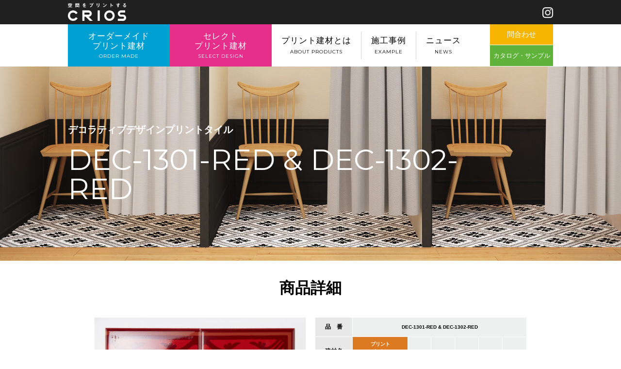

--- FILE ---
content_type: text/html; charset=UTF-8
request_url: https://crios.jp/product/dec-1301-red-dec-1302-red/
body_size: 8358
content:
<!DOCTYPE HTML>
<html lang="ja">
<head>
<meta charset="utf-8">
<meta http-equiv="X-UA-Compatible" content="IE=edge">
<meta name="viewport" content="width=device-width, initial-scale=1.0, minimum-scale=1.0, maximum-scale=1.0, user-scalable=no, minimal-ui">
<meta name="format-detection" content="telephone=no">
<link rel="stylesheet" href="/css/common.css?=210107">
<link rel="stylesheet" href="/lib/jquery.drawer/drawer.css">
<link rel="stylesheet" href="https://maxcdn.bootstrapcdn.com/font-awesome/4.4.0/css/font-awesome.min.css"><title>DEC-1301-RED &#038; DEC-1302-RED - オリジナルタイル - CRIOS（クリオス）｜プリント壁タイル・床タイル・タイルカーペット・塩ビタイル</title>
<meta name="description" content="ヨーロッパのデコラティブなデザインをミックスしたプリントタイル。 カラーは深みのあるボルドー色。 室内のアクセントとして、様々なシーンでご使用いただけます。 
ご注文の際は、以下の品番と枚数をお伝えください。
※こちらの品番のコーナー柄は、別途料金にて、床材用のデザインとして、データのサイズや面付けを調整してご使用いただくことが可能です。詳細はお問い合わせください。



DEC-1301-RED



DEC-1302-RED


また、同色の以下のタイルと組み合わせてご使用いただくことも可能です。



MIX-1001-RED




DEC-1002-RED




DEC-1003-RED




DEC-1008-RED






DEC-1009-RED




DEC-1010-RED




DEC-1011-RED">
<link rel="stylesheet" href="/product2/css/product.css?=191031">
<style>
    .header3 .item2:after{ position: absolute; bottom: -11px; left: 50%; margin: 0 0 0 -11px; border-width: 11px 11px 0 11px; border-style: solid; border-color: #e62e8b transparent transparent transparent; content: ""; z-index: 9999999;}
</style>
<!-- Global site tag (gtag.js) - Google Analytics -->
<script async src="https://www.googletagmanager.com/gtag/js?id=UA-66678233-1"></script>
<script>
  window.dataLayer = window.dataLayer || [];
  function gtag(){dataLayer.push(arguments);}
  gtag('js', new Date());

  gtag('config', 'UA-66678233-1');
</script></head>
<body class="drawer drawer--right">
<div id="wrap">
<div class="sp">
<div class="header-sp">
<header>
<aside>
<ul>
    <li><a href="/contact/"><img src="/wp/wp-content/uploads/ico_mail_SP3.png" alt="MAIL"></a></li>
    <li><a href="tel:0337502112"><img src="/wp/wp-content/uploads/ico_tel_SP3.png" alt="TEL"></a></li>
    <li><a href="//www.instagram.com/crios_print/" target="_blank"><img src="/wp/wp-content/uploads/ico_instagram_SP2.png" alt="INSTAGRAM"></a></li>
</ul>
</aside>
<h1><a href="/"><img src="/img/logo_sp.svg" alt="空間をプリントするCRIOS"></a></h1>
<button type="button" class="drawer-toggle drawer-hamburger"><span class="drawer-hamburger-icon"></span></button>
</header>
<!--/header-sp--></div>
<nav class="drawer-nav" role="navigation">
<ul class="drawer-menu drawer-menu--right">
<li><a href="/" class="drawer-menu-item">トップ</a></li>
<li class="drawer-dropdown item1"><a class="drawer-menu-item" data-toggle="dropdown" role="button" aria-expanded="false">オーダーメイドプリント建材<span class="drawer-caret"></span></a>
<ul class="drawer-dropdown-menu">
    <li><a class="drawer-dropdown-menu-item" href="/ordermade/">オーダーメイドプリント建材について</a></li>
    <li><a class="drawer-dropdown-menu-item" href="/ordermade/howto">ご注文の流れ</a></li>
    <li><a class="drawer-dropdown-menu-item" href="/ordermade/pricelist">価格表</a></li>
    <li><a class="drawer-dropdown-menu-item" href="/ordermade/manuscripts">入稿データ制作の注意</a></li>
    <li><a class="drawer-dropdown-menu-item" href="/ordermade/design">デザイン制作について</a></li>
</ul>
</li>
<li class="drawer-dropdown item2"><a class="drawer-menu-item" data-toggle="dropdown" role="button" aria-expanded="false">セレクトプリント建材<span class="drawer-caret"></span></a>
<ul class="drawer-dropdown-menu">
<li class="drawer-dropdown-menu-item-2">
<div class="ttl-s">デザインから探す</div>
<ul class="list-design">
    <li><a href="/design/mosaics/"><img src="/wp/wp-content/uploads/moz001.jpg" alt="モザイクアート"></a></li>
    <li><a href="/design/walltile14/"><img src="/wp/wp-content/uploads/sum-mix.jpg" alt="ミックス柄"></a></li>
    <li><a href="/design/walltile3/"><img src="/wp/wp-content/uploads/MIX1005-BEG-image.jpg" alt="メキシカン"></a></li>
    <li><a href="/design/star/"><img src="/wp/wp-content/uploads/STA-1002-sum.jpg" alt="星柄"></a></li>
    <li><a href="/design/walltile6/"><img src="/wp/wp-content/uploads/JAP.jpg" alt="和柄"></a></li>
    <li><a href="/design/walltile4/"><img src="/wp/wp-content/uploads/MOD-image.jpg" alt="モダン"></a></li>
    <li><a href="/design/walltile7/"><img src="/product2/img/0009.jpg" alt="北欧"></a></li>
    <li><a href="/design/walltile2/"><img src="/wp/wp-content/uploads/DEC.jpg" alt="デコラティブ"></a></li>
    <li><a href="/design/walltile13/"><img src="/wp/wp-content/uploads/STG-image.jpg" alt="石目調タイル"></a></li>
    <li><a href="/design/walltile11/"><img src="/wp/wp-content/uploads/0006.jpg" alt="木目調"></a></li>
    <li><a href="/product/">デザイン一覧を見る</a></li>
</ul>
<ul class="list-design">
    <li><a href="/color/blue_white/"><img src="/wp/wp-content/uploads/sum-color-13.jpg" alt=""></a></li><!--青白-->
    <li><a href="/color/black_white/"><img src="/wp/wp-content/uploads/sum-color-12.jpg" alt=""></a></li><!--白黒-->
    <li><a href="/color/yellow_white/"><img src="/wp/wp-content/uploads/sum-color-11.jpg" alt=""></a></li><!--黄白-->
    <li><a href="/color/red_white/"><img src="/wp/wp-content/uploads/sum-color-10.jpg" alt=""></a></li><!--赤白-->
    <li><a href="/color/white/"><img src="/wp/wp-content/uploads/sum-color-9.jpg" alt=""></a></li><!--カラー-->
    <li><a href="/color/gray/"><img src="/wp/wp-content/uploads/sum-color-8.jpg" alt=""></a></li><!--カラー-->
    <li><a href="/color/blue/"><img src="/wp/wp-content/uploads/sum-color-7.jpg" alt=""></a></li><!--カラー-->
    <li><a href="/color/red/"><img src="/wp/wp-content/uploads/sum-color-6.jpg" alt=""></a></li><!--カラー-->
    <li><a href="/color/beige/"><img src="/wp/wp-content/uploads/sum-color-5.jpg" alt=""></a></li><!--カラー-->
    <li><a href="/color/black/"><img src="/wp/wp-content/uploads/sum-color-3.jpg" alt=""></a></li><!--カラー-->
    <li><a href="/product_about/#color">カラーから探す</a></li>
</ul>
</li>
<li class="drawer-dropdown-menu-item-2">
<div class="ttl-s">建材から探す</div>
<ul class="list-material">
    <li><a href="/material/wall">
    <img src="https://crios.jp/wp/wp-content/uploads/walltile22.jpg" alt="壁タイル">
    <div class="txt"><span>壁タイル</span></div>
    </a></li><li><a href="/material/ptile">
    <img src="https://crios.jp/wp/wp-content/uploads/capettile2.jpg" alt="塩ビタイル">
    <div class="txt"><span>塩ビタイル</span></div>
    </a></li><li><a href="/material/carpet">
    <img src="https://crios.jp/wp/wp-content/uploads/capettile.jpg" alt="タイルカーペット">
    <div class="txt"><span>タイルカーペット</span></div>
    </a></li><li><a href="/material/glass">
    <img src="https://crios.jp/wp/wp-content/uploads/glassfilm5.jpg" alt="ガラスフィルム">
    <div class="txt"><span>ガラスフィルム</span></div>
    </a></li></ul>
</li>
<li><a class="drawer-dropdown-menu-item" href="/product_about#category">デザインから探す</a></li>
<li><a class="drawer-dropdown-menu-item" href="/product_about/#color">カラーから探す</a></li>
<li><a class="drawer-dropdown-menu-item" href="/product_about">セレクトプリント建材とは</a></li>
<li><a class="drawer-dropdown-menu-item" href="/product_howto">ご注文の流れ</a></li>
<li><a class="drawer-dropdown-menu-item" href="/about/faq">FAQ</a></li>
</ul>
</li>
<li class="drawer-dropdown item3"><a class="drawer-menu-item" data-toggle="dropdown" role="button" aria-expanded="false">プリント建材とは<span class="drawer-caret"></span></a>
<ul class="drawer-dropdown-menu">
<li class="drawer-dropdown-menu-item-2">
<div class="ttl-s">製品ラインナップ</div>
<ul class="list-about">
    <li><a href="/about/ptile/">
        <img src="/wp/wp-content/uploads/ptilesumn.jpg" alt="プリント塩ビタイル【内床】">
        <div class="ttl2">プリント<br>塩ビタイル<br>【内床】</div>
    </a></li>
    <li><a href="/about/wall/">
        <img src="/wp/wp-content/uploads/sample_wall.jpg" alt="プリントタイル【内壁】">
        <div class="ttl2">プリントタイル<br>【内壁】</div>
    </a></li>
    <li><a href="/about/fired/">
        <img src="/wp/wp-content/uploads/sample_fire.jpg" alt="焼成タイル【外壁・外床】">
        <div class="ttl2">焼成タイル<br>【外壁・外床】</div>
    </a></li>
    <li><a href="/about/carpet/">
        <img src="/wp/wp-content/uploads/sample_carpet.jpg" alt="プリントタイルカーペット【内床】">
        <div class="ttl2">プリントタイル<br>カーペット<br>【内床】</div>
    </a></li>
    <li><a href="/about/glass/">
        <img src="/wp/wp-content/uploads/sample_galss2.jpg" alt="プリントガラスフィルム">
        <div class="ttl2">プリント<br>ガラスフィルム<br>【目隠し】</div>
        </a></li>
    <li><a href="/about/glass/">
        <img src="/wp/wp-content/uploads/sample_galss.jpg" alt="プリントガラスフィルム">
        <div class="ttl2">プリント<br>ガラスフィルム<br>【フルカラー】</div>
    </a></li>
</ul>
</li>
<li><a class="drawer-dropdown-menu-item" href="/about/">プリント建材とは</a></li>
<li><a class="drawer-dropdown-menu-item" href="/about/quality/">物性試験・品質について</a></li>
<li><a class="drawer-dropdown-menu-item" href="/about/surface/">表面加工について</a></li>
<li><a class="drawer-dropdown-menu-item" href="/about/attention/">取扱・施工上の注意</a></li>
<li><a class="drawer-dropdown-menu-item" href="/about/faq/">FAQ</a></li>
<li><a class="drawer-dropdown-menu-item" href="/about/showroom/">社内展示スペース</a></li>
</ul>
</li>
<li class="drawer-dropdown"><a class="drawer-menu-item" data-toggle="dropdown" role="button" aria-expanded="false">施工事例<span class="drawer-caret"></span></a>
<ul class="drawer-dropdown-menu">
    <li><a class="drawer-dropdown-menu-item" href="/works/">施工事例一覧</a></li>
    <li><a class="drawer-dropdown-menu-item" href="/works_cat/archive/ordermade/">- オーダーメイド建材の製作実績</a></li>
    <li><a class="drawer-dropdown-menu-item" href="/works_cat/archive/original/">- セレクト建材の製作実績</a></li>
    <li><a class="drawer-dropdown-menu-item" href="/works/2345/">ウェディング場向け施工例</a></li>
    <li><a class="drawer-dropdown-menu-item" href="/works/2347/">保育園・幼稚園向け施工例</a></li>
    <li><a class="drawer-dropdown-menu-item" href="/works/2349/">オフィス向け施工例</a></li>
    <li><a class="drawer-dropdown-menu-item" href="/works/1647/">アパレル店舗向け施工例</a></li>
    <li><a class="drawer-dropdown-menu-item" href="/works/1655/">ホテル・宿泊施設向け施工例</a></li>
    <li><a class="drawer-dropdown-menu-item" href="/works/1612/">飲食店舗向け施工例</a></li>
</ul>
</li>
<li class="drawer-dropdown"><a class="drawer-menu-item" data-toggle="dropdown" role="button" aria-expanded="false">ニュース<span class="drawer-caret"></span></a>
<ul class="drawer-dropdown-menu">
    <li><a class="drawer-dropdown-menu-item" href="/news/">ニュース一覧</a></li>
    <li><a class="drawer-dropdown-menu-item" href="/news_cat/product/">製品情報</a></li>
    <li><a class="drawer-dropdown-menu-item" href="/news_cat/press/">プレス情報</a></li>
    <li><a class="drawer-dropdown-menu-item" href="/news_cat/event/">イベント情報</a></li>
</ul>
</li>
<li class="app1"><a class="drawer-menu-item" href="/contact/">問い合わせ</a></li>
<li class="app2"><a class="drawer-menu-item" href="/catalog/">カタログ・サンプル</a></li>
</ul>
</nav>
</div><div class="header">
<div class="header1">
<div class="inner">
<h1><a href="/"><img src="/img/logo.png" alt="空間をプリントするCRIOS"></a></h1>
<div class="tel"></div>
<div class="sns">
<ul>
    <li><a href="//www.instagram.com/crios_print/" target="_blank"><img src="/wp/wp-content/uploads/ico_instagram.png" alt="Instagram"></a></li>
</ul>
</div>
<!--/inner--></div>
<!--/header1--></div>
<div class="header2">
<div class="inner">
<nav>
<ul>
<li class="item item1"><a href="/ordermade/" class="feature">オーダーメイド<br>プリント建材<span>ORDER MADE</span></a>
<div class="drop">
<ul class="list"><li><a href="/ordermade/">オーダーメイドプリント建材について</a></li><li><a href="/ordermade/howto">ご注文の流れ</a></li>
    <li><a href="/ordermade/pricelist">価格表</a></li>
    <li><a href="/ordermade/manuscripts">入稿データ制作の注意</a></li>
    <li><a href="/ordermade/design">デザイン制作について</a></li>
</ul>
</div>
</li>
<li class="item item2"><a href="/product_about/" class="feature">セレクト<br>プリント建材<span>SELECT DESIGN</span></a>
<div class="card">
<div class="table">
<div class="table-left">
<div class="table2">
<div class="table2-cell cell1">
<ul>
<li><a href="/product_about/"><img src="/wp/wp-content/uploads/ba-1-1.jpg" alt="オリジナルプリントタイルとは"><div class="txt"><span>セレクト<br>プリント<br>建材とは</span></div></a></li>
<li><a href="/product/"><img src="/wp/wp-content/uploads/ba-2-1.jpg" alt=""><div class="txt"><span>最新<br>デザイン<br>一覧</span></div></a></li>
</ul>
<!--/table-cell--></div>
<div class="table2-cell cell2">
<div class="ttl">デザインから探す</div>
<ul>
    <li><a href="/design/mosaics/"><img src="/wp/wp-content/uploads/moz001.jpg" alt="モザイクアート"></a></li>
    <li><a href="/design/walltile14/"><img src="/wp/wp-content/uploads/sum-mix.jpg" alt="ミックス柄"></a></li>
    <li><a href="/design/walltile3/"><img src="/wp/wp-content/uploads/MIX1005-BEG-image.jpg" alt="メキシカン"></a></li>
    <li><a href="/design/star/"><img src="/wp/wp-content/uploads/STA-1002-sum.jpg" alt="星柄"></a></li>
    <li><a href="/design/walltile6/"><img src="/wp/wp-content/uploads/JAP.jpg" alt="和柄"></a></li>
    <li><a href="/design/walltile4/"><img src="/wp/wp-content/uploads/MOD-image.jpg" alt="モダン"></a></li>
    <li><a href="/design/walltile7/"><img src="/product2/img/0009.jpg" alt="北欧"></a></li>
    <li><a href="/design/walltile2/"><img src="/wp/wp-content/uploads/DEC.jpg" alt="デコラティブ"></a></li>
    <li><a href="/design/walltile13/"><img src="/wp/wp-content/uploads/STG-image.jpg" alt="石目調タイル"></a></li>
    <li><a href="/design/walltile11/"><img src="/wp/wp-content/uploads/0006.jpg" alt="木目調"></a></li>
</ul>
<div class="btn"><a href="/product_about/#category">デザインから探す</a></div>
<ul>
    <li><a href="/color/blue_white/"><img src="/wp/wp-content/uploads/sum-color-13.jpg" alt=""></a></li><!--青白-->
    <li><a href="/color/black_white/"><img src="/wp/wp-content/uploads/sum-color-12.jpg" alt=""></a></li><!--白黒-->
    <li><a href="/color/yellow_white/"><img src="/wp/wp-content/uploads/YEAWH.jpg" alt=""></a></li><!--黄白-->
    <li><a href="/color/red_white/"><img src="/wp/wp-content/uploads/sum-color-10.jpg" alt=""></a></li><!--赤白-->
    <li><a href="/color/gray/"><img src="/wp/wp-content/uploads/sum-color-8.jpg" alt=""></a></li><!--グレー-->
    <li><a href="/color/green"><img src="/wp/wp-content/uploads/greeen.jpg" alt=""></a></li><!--緑-->
    <li><a href="/color/blue/"><img src="/wp/wp-content/uploads/sum-color-7.jpg" alt=""></a></li><!--カラー-->
    <li><a href="/color/red/"><img src="/wp/wp-content/uploads/sum-color-6.jpg" alt=""></a></li><!--カラー-->
    <li><a href="/color/beige/"><img src="/wp/wp-content/uploads/sum-color-5.jpg" alt=""></a></li><!--カラー-->
    <li><a href="/color/black/"><img src="/wp/wp-content/uploads/sum-color-3.jpg" alt=""></a></li><!--カラー-->
</ul>
<div class="btn"><a href="/product_about/#color">カラーから探す</a></div>
<!--/table-cell--></div>
<div class="table2-cell cell3">
<div class="ttl">建材から探す</div>
<ul><li><a href="/material/wall">
    <img src="https://crios.jp/wp/wp-content/uploads/walltile22.jpg" alt="壁タイル">
    <div class="txt"><span>壁タイル</span></div>
    </a></li><li><a href="/material/ptile">
    <img src="https://crios.jp/wp/wp-content/uploads/capettile2.jpg" alt="塩ビタイル">
    <div class="txt"><span>塩ビタイル</span></div>
    </a></li><li><a href="/material/carpet">
    <img src="https://crios.jp/wp/wp-content/uploads/capettile.jpg" alt="タイルカーペット">
    <div class="txt"><span>タイルカーペット</span></div>
    </a></li><li><a href="/material/glass">
    <img src="https://crios.jp/wp/wp-content/uploads/glassfilm5.jpg" alt="ガラスフィルム">
    <div class="txt"><span>ガラスフィルム</span></div>
    </a></li></ul>
<!--/table-cell--></div>
<!--/table2--></div>
<!--/table-left--></div>
<div class="table-right">
<ul>
	<li><a href="/product/">最新デザイン一覧</a></li>
    <li><a href="/product_about/#category">デザインから探す</a></li>
	<li><a href="/product_about/#color">カラーから探す</a></li>
    <li><a href="/product_howto">ご注文の流れ</a></li>
    <li><a href="/about/faq">FAQ</a></li>
</ul>
<!--/table-right--></div>
<!--/table--></div>
<!--/card--></div>
</li>
<li class="item item3"><a href="/about/">プリント建材とは<span>ABOUT PRODUCTS</span></a>
<div class="card">
<div class="table">
<div class="table-left">
<div class="ttl">製品ラインナップ</div>
<ul>
    <li><a href="/about/ptile/">
        <img src="/wp/wp-content/uploads/ptilesumn.jpg" alt="プリント塩ビタイル【内床】">
        <div class="ttl2">プリント<br>塩ビタイル<br>【内床】</div>
    </a></li>
    <li><a href="/about/wall/">
        <img src="/wp/wp-content/uploads/sample_wall.jpg" alt="プリントタイル【内壁】">
        <div class="ttl2">プリントタイル<br>【内壁】</div>
		</a></li>
	<li><a href="/about/fired/">
        <img src="/wp/wp-content/uploads/sample_fire.jpg" alt="焼成タイル【外壁・外床】">
        <div class="ttl2">焼成タイル<br>【外壁・外床】</div>
    </a></li>
    <li><a href="/about/carpet/">
        <img src="/wp/wp-content/uploads/sample_carpet.jpg" alt="プリントタイルカーペット【内床】">
        <div class="ttl2">プリントタイル<br>カーペット<br>【内床】</div>
    </a></li>
	<li><a href="/about/glass/">
		<img src="/wp/wp-content/uploads/sample_galss2.jpg" alt="プリントガラスフィルム">
		<div class="ttl2">プリント<br>ガラスフィルム<br>【目隠し】</div>
		</a></li>
	<li><a href="/about/glass/">
		<img src="/wp/wp-content/uploads/sample_galss.jpg" alt="プリントガラスフィルム">
		<div class="ttl2">プリント<br>ガラスフィルム<br>【フルカラー】</div>
    </a></li>
    <!--<li><a>
        <img src="" alt="今後追加予定">
        <div class="ttl2"></div>
    </a></li>-->
</ul>
<!--/table-left--></div>
<div class="table-right">
<ul>
    <li><a href="/about/">プリント建材とは</a></li>
    <li><a href="/about/quality/">物性試験・品質について</a></li>
    <li><a href="/about/surface/">表面加工について</a></li>
	<li><a href="/about/attention/">取扱・施工上の注意</a></li>
	<li><a href="/about/faq/">FAQ</a></li>
    <li><a href="/about/showroom/">社内展示スペース</a></li>
</ul>
<!--/table-right--></div>
<!--/table--></div>
<!--/card--></div>
</li>
<li class="item"><a href="/works/">施工事例<span>EXAMPLE</span></a>
<div class="drop">
<ul class="list">
	<li><a href="/works/">施工事例一覧</a></li>
	<li><a href="/works_cat/archive/ordermade/">- オーダーメイドプリント建材実績</a></li>
	<li><a href="/works_cat/archive/original/">- セレクトプリント建材実績</a></li>
	<li><a href="/works/2345/">ウェディング場向け施工例</a></li>
	<li><a href="/works/2347/">保育園・幼稚園向け施工例</a></li>
	<li><a href="/works/2349/">オフィス向け施工例</a></li>
	<li><a href="/works/1647/">アパレル店舗向け施工例</a></li>
    <li><a href="/works/1655/">ホテル・宿泊施設向け施工例</a></li>
    <li><a href="/works/1612/">飲食店舗向け施工例</a></li>
</ul>
</div>
</li>
<li class="item"><a href="/news/">ニュース<span>NEWS</span></a>
<div class="drop">
<ul class="list">
    <li><a href="/news_cat/product/">製品情報</a></li>
    <li><a href="/news_cat/press/">プレス情報</a></li>
    <li><a href="/news_cat/event/">イベント情報</a></li>
</ul>
</div>
</li>
</ul>
</nav>
<div class="app">
<ul>
    <li><a href="/contact/">問合わせ</a></li>
    <li><a href="/catalog/">カタログ・サンプル</a></li>
</ul>
</div>
<!--/inner--></div>
<!--/header2--></div>
<!--/header--></div><article>
<header style="background-image:url(https://crios.jp/wp/wp-content/uploads/002-2.jpg);">
<div class="box">
    <div class="box-inner">
        <h1>
            <span class="jp">デコラティブデザインプリントタイル</span>
            <span class="en">DEC-1301-RED &#038; DEC-1302-RED</span>
        </h1>
    </div>
</div><!--/box-->
</header>
<div class="main">
<section>
<h2>商品詳細</h2>
<div class="detail">
<figure class="photo">
    <div id="slideshow"></div>
    <figcaption id="caption"></figcaption>
</figure>
<div id="thumbs">
    <ul class="thumbs">
        <li>
            <a class="thumb" href="https://crios.jp/wp/wp-content/uploads/0-DECRED-3.jpg" title=""><img src="https://crios.jp/wp/wp-content/uploads/0-DECRED-3.jpg" alt=""></a>
            <div class="caption">
                                <span class="cat1">プリントタイル【内壁】・平タイル：100角</span>
                            </div>
        </li>
        <li>
            <a class="thumb" href="https://crios.jp/wp/wp-content/uploads/DEC-10021301-1302-RED.jpg" title=""><img src="https://crios.jp/wp/wp-content/uploads/DEC-10021301-1302-RED.jpg" alt=""></a>
            <div class="caption">
                                <span class="cat1">プリントタイル【内壁】・平タイル：100角</span>
                            </div>
                    </li>
        <li>
            <a class="thumb" href="/product2/img/img_none.gif" title="DEC-1301-RED &#038; DEC-1302-RED"><img src="/product2/img/img_none.gif" alt="DEC-1301-RED &#038; DEC-1302-RED"></a>        </li>
        <li>
            <a class="thumb" href="/product2/img/img_none.gif" title="DEC-1301-RED &#038; DEC-1302-RED"><img src="/product2/img/img_none.gif" alt="DEC-1301-RED &#038; DEC-1302-RED"></a>        </li>
        <li>
            <a class="thumb" href="/product2/img/img_none.gif" title="DEC-1301-RED &#038; DEC-1302-RED"><img src="/product2/img/img_none.gif" alt="DEC-1301-RED &#038; DEC-1302-RED"></a>        </li>
        <li>
            <a class="thumb" href="/product2/img/img_none.gif" title="DEC-1301-RED &#038; DEC-1302-RED"><img src="/product2/img/img_none.gif" alt="DEC-1301-RED &#038; DEC-1302-RED"></a>        </li>
    </ul>
</div>
<div class="spec">
<table>
<tr class="tr1">
<th>品&emsp;番</th><td colspan="7">DEC-1301-RED &#038; DEC-1302-RED</td>
</tr>
<tr class="tr2">
<th>建材名</th>
<td class="wall">プリント<br>タイル<br>【内壁】</td><td>&nbsp;</td><td>&nbsp;</td><td>&nbsp;</td><td>&nbsp;</td><td>&nbsp;</td>
</tr>
</table>
<div class="wrap-table">
<table>
<thead>
<tr>
    <th>建材</th><th>サイズ</th><th>参考価格</th>
</tr>
</thead>
<tbody>
<tr class="wall">
    <td class="td2">プリントタイル【内壁】：平タイル</td>
    <td class="td3">100角〜600角</td>
    <td class="td4">見積商品</td>
</tr><tr class="wall">
    <td class="td2">プリントタイル【内壁】：平タイル</td>
    <td class="td3">200角</td>
    <td class="td4">見積商品</td>
</tr></tbody>
</table>
</div><!--/wrap-table-->
</div><!--/spec-->
<div class="more">
    <table>
        <tr>
            <th>説明</th>
            <td>
                <div class="atn"><strong>セレクトプリント建材は受注生産品となります。</strong><br>製造日程につきましては、お問合せにてご確認ください。</div>
                <p>ヨーロッパのデコラティブなデザインをミックスしたプリントタイル。 カラーは深みのあるボルドー色。 室内のアクセントとして、様々なシーンでご使用いただけます。 </p>
<p>ご注文の際は、以下の品番と枚数をお伝えください。</p>
<p>※こちらの品番のコーナー柄は、別途料金にて、床材用のデザインとして、データのサイズや面付けを調整してご使用いただくことが可能です。詳細はお問い合わせください。</p>
<ul class="list-col">
<li>
<figure>
<img decoding="async" src="https://crios.jp/wp/wp-content/uploads/R-31.jpg" alt=""><figcaption>DEC-1301-RED</figcaption></figure>
</li>
<li>
<figure>
<img decoding="async" src="https://crios.jp/wp/wp-content/uploads/R-32.jpg" alt=""><figcaption>DEC-1302-RED</figcaption></figure>
</li>
</ul>
<p>また、同色の以下のタイルと組み合わせてご使用いただくことも可能です。</p>
<ul class="list-col">
<li>
<figure>
<a href="https://crios.jp/product/mix-1001-red/"><img decoding="async" src="https://crios.jp/wp/wp-content/uploads/MIX-1001-RED-5.jpg" alt=""><figcaption>MIX-1001-RED</figcaption></a><br />
</figure>
</li>
<li>
<figure>
<a href="https://crios.jp/product/dec-1002-red/"><img decoding="async" src="https://crios.jp/wp/wp-content/uploads/DEC-1002-RED-1.jpg" alt=""><figcaption>DEC-1002-RED</figcaption></a><br />
</figure>
</li>
<li>
<figure>
<a href="https://crios.jp/product/dec-1003-red/"><img decoding="async" src="https://crios.jp/wp/wp-content/uploads/DEC-1003-RED-1.jpg" alt=""><figcaption>DEC-1003-RED</figcaption></a><br />
</figure>
</li>
<li>
<figure>
<a href="https://crios.jp/product/dec-1008-red/"><img decoding="async" src="https://crios.jp/wp/wp-content/uploads/DEC-1008-RED-1.jpg" alt=""><figcaption>DEC-1008-RED</figcaption></a><br />
</figure>
</li>
</ul>
<ul class="list-col">
<li>
<figure>
<a href="https://crios.jp/product/dec-1009-red/"><img decoding="async" src="https://crios.jp/wp/wp-content/uploads/DEC-1009-RED-1.jpg" alt=""><figcaption>DEC-1009-RED</figcaption></a><br />
</figure>
</li>
<li>
<figure>
<a href="https://crios.jp/product/dec-1010-red/"><img decoding="async" src="https://crios.jp/wp/wp-content/uploads/DEC-1010-RED-1.jpg" alt=""><figcaption>DEC-1010-RED</figcaption></a><br />
</figure>
</li>
<li>
<figure>
<a href="https://crios.jp/product/dec-1011-red/"><img decoding="async" src="https://crios.jp/wp/wp-content/uploads/DEC-1011-RED-1.jpg" alt=""><figcaption>DEC-1011-RED</figcaption></a><br />
</figure>
</li>
</ul>
            </td>
        </tr>
        <!--<tr>
            <th>備考</th>
            <td>ヨーロッパなどで使用される、デコラティブなデザインをプリントしたタイル。</td>
        </tr>-->
    </table>
</div>
<div class="note">
<!--
<table class="wall">
<thead>
<tr><th colspan="4">プリントタイル【内壁】 取り扱い上の注意</th></tr>
</thead>
<tbody>
<tr>
<th>表面は通常のタイルに<br>比べ<strong>傷つきやすく</strong><br>なっています</th>
<th>目地詰めの行程で<br><strong>表面が傷つく恐れ</strong><br>があります</th>
<th>ハンドメイドの為<br><strong>1点づつ個体差</strong><br>があります</th>
<td><strong>プリントタイルは通常の壁タイルとは異なる製品です。<br>取り扱いには十分ご注意ください。</strong>
従来のセメント系の目地の場合、細かい骨材がはいっているため、拭き取る際などに表面を傷つける恐れが有ります。<br>
この点をご納得頂いた上で施工ください。</td>
</tr>
</tbody>
</table>-->
<ul class="list-note1">
<li class="wall"><a href="/about/wall/#attention"><h4>プリントタイル【内壁】</h4><p>プリントタイル【内壁】<br class="sp">取扱注意はこちら</p></a></li></ul>
<h3>柄の割り付けについて</h3>
<p>サイト掲載の画像・タイルのサイズに応じて、プリントされる柄の割付が異なります。<br>以下をご参照ください。</p>
<ul class="list-note2">
<li>
    <figure>
        <img src="/wp/wp-content/uploads/men_001.jpg" alt="">
        <figcaption>100角、200角の製品の場合(壁タイル)　1枚のタイルに、1柄が印刷されます。</figcaption>
    </figure>
</li>
<li>
    <figure>
        <img src="/wp/wp-content/uploads/men_002.jpg" alt="">
        <figcaption>300角以上の製品の場合(塩ビタイル・カーペットタイル・床タイル)　1枚のタイルに、4柄がまとめて印刷されます。</figcaption>
    </figure>
</li>
<li>
    <figure>
        <img src="/wp/wp-content/uploads/men_003.jpg" alt="">
        <figcaption>100角、200角の製品の場合(壁タイル)　1枚のタイルに、1柄が印刷されます。</figcaption>
    </figure>
</li>
<li>
    <figure>
        <img src="/wp/wp-content/uploads/men_004.jpg" alt="">
        <figcaption>300角以上の製品の場合(塩ビタイル・カーペットタイル・床タイル) 1枚のタイルに、4柄がまとめて印刷されます。</figcaption>
    </figure>
</li>
<li>
    <figure>
        <img src="/wp/wp-content/uploads/men_005.jpg" alt="">
        <figcaption>100角、200角の製品の場合(壁タイル)　1枚のタイルに、1柄が印刷されます。</figcaption>
    </figure>
</li>
<li>
    <figure>
        <img src="/wp/wp-content/uploads/men_006.jpg" alt="">
        <figcaption>300角以上の製品の場合(塩ビタイル・カーペットタイル・床タイル)　1枚のタイルに、4柄がまとめて印刷されます。</figcaption>
    </figure>
</li>
</ul>
</div>
</div><!--/detail-->
</section>
<div class="surface">
<h2>表面加工について</h2>
<p>表面の加工方法を自由にお選び頂けます。プリントタイル【内壁】は「グロスコーティング」「マットコーティング」、プリントタイル【外床】は「多層コーティング」「多層コーティング　スリップ防止」など使用用途に合わせて下地処理、表面加工を施すことで製品性能をカスタマイズし、空間に応じた質感表現が可能です。</p>
<figure>
<img src="/img/img_original_5.jpg" alt="壁タイル　表面加工について">
<div class="btn1"><a href="/about/quality">表面加工の種類について</a></div>
<figcaption>
<ul>
<li>凹凸材（グロス仕上げ）</li>
<li>凹凸材（マット仕上げ）</li>
<li>フラット材（グロス仕上げ）</li>
<li>フラット材（マット仕上げ）</li>
</ul>
</figcaption>
</figure>
</div><!--/surface--></div><!--/main-->
</article>
<div class="contact">
<div class="inner">
<section>
<h2>お問い合わせ</h2>
<div class="ctr">
<div class="ctr-left">
<a href="/catalog/"><img src="/sample-1.jpg" alt="カタログ・サンプルの取り寄せ"></a>
</div><!--/ctr-left-->
<div class="ctr-right">
<!--<div><img src="/img/bn_tel.gif" alt="0337502112"></div>-->
<a href="/contact/"><img src="/img/bn_contact.gif" alt="問い合わせ・見積依頼"></a>
</div><!--/ctr-right-->
</div><!--/ctr-->
</section>
</div><!--/inner-->
</div><!--/contact--><div class="lineup">
<h2>建材から探す</h2>
<ul class="list-row2 list-lineup">
<li><a href="/material/wall">
<figure><img src="https://crios.jp/wp/wp-content/uploads/walltile22.jpg" alt="プリントタイル【内壁】"></figure>
<h3>プリントタイル【内壁】</h3>
</a></li>
<li><a href="/material/ptile">
<figure><img src="https://crios.jp/wp/wp-content/uploads/capettile2.jpg" alt="プリント塩ビタイル【内床】"></figure>
<h3>プリント塩ビタイル【内床】</h3>
</a></li>
<li><a href="/material/carpet">
<figure><img src="https://crios.jp/wp/wp-content/uploads/capettile.jpg" alt="プリントタイルカーペット【内床】"></figure>
<h3>プリントタイルカーペット【内床】</h3>
</a></li>
<li><a href="/material/glass">
<figure><img src="https://crios.jp/wp/wp-content/uploads/glassfilm5.jpg" alt="プリントガラスフィルム"></figure>
<h3>プリントガラスフィルム</h3>
</a></li>
</ul>
</div><div class="lineup">
<h2>デザインから探す</h2>
<div class="list-lineup-sub">
<ul class="list-row4">
<li><a href="/design/mosaics">
<figure><img src="https://crios.jp/wp/wp-content/uploads/moz001.jpg" alt="モザイクアート"></figure>
<h5>モザイクアート</h5>
</a></li>
<li><a href="/design/walltile14">
<figure><img src="https://crios.jp/wp/wp-content/uploads/sum-mix.jpg" alt="ミックス柄"></figure>
<h5>ミックス柄</h5>
</a></li>
<li><a href="/design/walltile6">
<figure><img src="https://crios.jp/wp/wp-content/uploads/JAP_ALL_2-1.jpg" alt="和柄"></figure>
<h5>和柄</h5>
</a></li>
<li><a href="/design/walltile3">
<figure><img src="https://crios.jp/wp/wp-content/uploads/MIX1005-BEG-image.jpg" alt="メキシコ柄"></figure>
<h5>メキシコ柄</h5>
</a></li>
<li><a href="/design/walltile4">
<figure><img src="https://crios.jp/wp/wp-content/uploads/MOD-1013-BLK-image-1-2.jpg" alt="モダン柄"></figure>
<h5>モダン柄</h5>
</a></li>
<li><a href="/design/walltile7">
<figure><img src="https://crios.jp/wp/wp-content/uploads/0009.jpg" alt="北欧"></figure>
<h5>北欧</h5>
</a></li>
<li><a href="/design/walltile2">
<figure><img src="https://crios.jp/wp/wp-content/uploads/DEC.jpg" alt="デコラティブ"></figure>
<h5>デコラティブ</h5>
</a></li>
<li><a href="/design/walltile17">
<figure><img src="https://crios.jp/wp/wp-content/uploads/MOR-1003_BAW-2-2.jpg" alt="モロッコ柄"></figure>
<h5>モロッコ柄</h5>
</a></li>
<li><a href="/design/walltile13">
<figure><img src="https://crios.jp/wp/wp-content/uploads/STG-1003-BAB-2.jpg" alt="石目調"></figure>
<h5>石目調</h5>
</a></li>
<li><a href="/design/walltile11">
<figure><img src="https://crios.jp/wp/wp-content/uploads/0006.jpg" alt="木目調"></figure>
<h5>木目調</h5>
</a></li>
<li><a href="/design/walltile12">
<figure><img src="https://crios.jp/wp/wp-content/uploads/0008.jpg" alt="テキスタイル柄"></figure>
<h5>テキスタイル柄</h5>
</a></li>
<li><a href="/design/star">
<figure><img src="https://crios.jp/wp/wp-content/uploads/STA-1002-sum.jpg" alt="星柄"></figure>
<h5>星柄</h5>
</a></li>
<li><a href="/design/walltile19">
<figure><img src="https://crios.jp/wp/wp-content/uploads/1111.jpg" alt="グラデーション"></figure>
<h5>グラデーション</h5>
</a></li>
<li><a href="/design/walltile9">
<figure><img src="https://crios.jp/wp/wp-content/uploads/illimage12.jpg" alt="イラスト"></figure>
<h5>イラスト</h5>
</a></li>
<li><a href="/design/walltile18">
<figure><img src="https://crios.jp/wp/wp-content/uploads/0719-500-ALL-1000px.jpg" alt="アニマル柄"></figure>
<h5>アニマル柄</h5>
</a></li>
<li><a href="/design/walltile10">
<figure><img src="https://crios.jp/wp/wp-content/uploads/5f6f0803e916142486356d8426f17d226981591f.jpg" alt="ネイチャー"></figure>
<h5>ネイチャー</h5>
</a></li>
<li><a href="/design/walltile15">
<figure><img src="https://crios.jp/wp/wp-content/uploads/0002.jpg" alt="タイポグラフィー"></figure>
<h5>タイポグラフィー</h5>
</a></li>
<li><a href="/design/walltile1">
<figure><img src="https://crios.jp/wp/wp-content/uploads/6bfe3b95021b8ec6ef86cb9a98e4d8a9885383e7.jpg" alt="単色"></figure>
<h5>単色</h5>
</a></li>
</ul>
</div><!--/list-lineup-sub-->
</div><div class="lineup">
<h2>カラーから探す</h2>
<div class="list-lineup-sub">
<ul class="list-row4">
<li><a href="/color/pale">
<figure><img src="" alt="ペールトーン"></figure>
<h5>ペールトーン</h5>
</a></li>
<li><a href="/color/colorful">
<figure><img src="https://crios.jp/wp/wp-content/uploads/moz001.jpg" alt="カラフル"></figure>
<h5>カラフル</h5>
</a></li>
<li><a href="/color/blue_white">
<figure><img src="https://crios.jp/wp/wp-content/uploads/sum-color-13.jpg" alt="青＆白"></figure>
<h5>青＆白</h5>
</a></li>
<li><a href="/color/black_white">
<figure><img src="https://crios.jp/wp/wp-content/uploads/sum-color-12.jpg" alt="黒＆白"></figure>
<h5>黒＆白</h5>
</a></li>
<li><a href="/color/yellow_white">
<figure><img src="https://crios.jp/wp/wp-content/uploads/YEAWH.jpg" alt="黄色＆白"></figure>
<h5>黄色＆白</h5>
</a></li>
<li><a href="/color/red_white">
<figure><img src="https://crios.jp/wp/wp-content/uploads/sum-color-10.jpg" alt="赤＆白"></figure>
<h5>赤＆白</h5>
</a></li>
<li><a href="/color/white">
<figure><img src="https://crios.jp/wp/wp-content/uploads/sum-color-9.jpg" alt="白系"></figure>
<h5>白系</h5>
</a></li>
<li><a href="/color/gray">
<figure><img src="https://crios.jp/wp/wp-content/uploads/sum-color-8.jpg" alt="グレー系"></figure>
<h5>グレー系</h5>
</a></li>
<li><a href="/color/yellow">
<figure><img src="https://crios.jp/wp/wp-content/uploads/SOL-1003sum.jpg" alt="黄系"></figure>
<h5>黄系</h5>
</a></li>
<li><a href="/color/blue">
<figure><img src="https://crios.jp/wp/wp-content/uploads/sum-color-7.jpg" alt="青系"></figure>
<h5>青系</h5>
</a></li>
<li><a href="/color/red">
<figure><img src="https://crios.jp/wp/wp-content/uploads/sum-color-6.jpg" alt="赤系"></figure>
<h5>赤系</h5>
</a></li>
<li><a href="/color/beige">
<figure><img src="https://crios.jp/wp/wp-content/uploads/sum-color-5.jpg" alt="ベージュ系"></figure>
<h5>ベージュ系</h5>
</a></li>
<li><a href="/color/brown">
<figure><img src="https://crios.jp/wp/wp-content/uploads/sum-color-4.jpg" alt="茶系"></figure>
<h5>茶系</h5>
</a></li>
<li><a href="/color/black">
<figure><img src="https://crios.jp/wp/wp-content/uploads/BLK.jpg" alt="黒系"></figure>
<h5>黒系</h5>
</a></li>
<li><a href="/color/pink">
<figure><img src="https://crios.jp/wp/wp-content/uploads/PNK.jpg" alt="ピンク系"></figure>
<h5>ピンク系</h5>
</a></li>
<li><a href="/color/green">
<figure><img src="https://crios.jp/wp/wp-content/uploads/greeen.jpg" alt="緑系"></figure>
<h5>緑系</h5>
</a></li>
</ul>
</div><!--/list-lineup-sub-->
</div><div class="sitemap">
<div class="inner">
<nav>
<ul>
<li class="first"><a href="/ordermade/">特注建材</a>
<ul>
<li><a href="/ordermade/">オーダーメイドプリント建材について</a></li>
<li><a href="/ordermade/howto">注文方法</a></li>
<li><a href="/ordermade/pricelist">価格表</a></li>
<li><a href="/ordermade/manuscripts">入稿データ制作の注意</a></li>
<li><a href="/ordermade/design">デザイン制作について</a></li>
</ul>
</li>
<li><a href="/product_about/">オリジナルデザイン</a>
<ul>
<li><a href="/product/">最新デザイン一覧</a></li>
<li><a href="/product_about#category">デザインから探す</a></li>
<li><a href="/product_about/#color">カラーから探す</a></li>
<li>使用用途から探す</li>
<li><a href="/material/wall/">- 壁タイル</a></li>
<li><a href="/material/ptile/">- 塩ビタイル</a></li>
<li><a href="/material/carpet/">- タイルカーペット</a></li>
<li><a href="/material/glass/">- ガラスフィルム</a></li>
<li><a href="/product_howto/">注文方法</a></li>
<li><a href="/about/faq">FAQ</a></li>
</ul>
</li>
<li><a href="/about/">プリント建材とは</a>
<ul>
<li><a href="/about/">プリント建材とは</a></li>
<li><a href="/about/ptile">- プリント塩ビタイル【内床】</a></li>
<li><a href="/about/wall">- プリントタイル【内壁】</a></li>
<li><a href="/about/fired">- 特注焼成タイル【外床・外壁】</a></li>
<li><a href="/about/carpet">- プリントタイルカーペット【内床】</a></li>
<li><a href="/about/glass">- プリントガラスフィルム</a></li>
<li><a href="/about/quality/">物性試験・品質について</a></li>
<li><a href="/about/surface/">表面加工について</a></li>
<li><a href="/about/attention/">取扱・施工上の注意</a></li>
<li><a href="/about/faq/">プリントタイルFAQ</a></li>
<li><a href="/about/showroom/">社内展示スペース</a></li>
</ul>
</li>
<li><a href="/works/">施工事例</a>
<ul>
<li><a href="/works/">施工事例一覧</a></li>
<li><a href="/works/2345/">ウェディング場向け施工例</a></li>
<li><a href="/works/2347/">保育園・幼稚園向け施工例</a></li>
<li><a href="/works/2349/">オフィス向け施工例</a></li>
<li><a href="/works/1647/">アパレル店舗向け施工例</a></li>
<li><a href="/works/1655/">ホテル・宿泊施設向け施工例</a></li>
<li><a href="/works/1612/">飲食店舗向け施工例</a></li>
</ul>
</li>
<li><a href="/news/">ニュース</a>
<ul>
<li><a href="/news_cat/product/">製品情報</a></li>
<li><a href="/news_cat/press/">プレス情報</a></li>
<li><a href="/news_cat/event/">イベント情報</a></li>
</ul>
</li>
</ul>
</nav>
<address>〒146-8577　東京都大田区鵜の木2-8-4　株式会社 金羊社　CRIOS</address>
<div class="sns"><a href="//www.instagram.com/crios_print/" target="_blank"><img src="/wp/wp-content/uploads/top1.jpg" alt="facebook" width="195" height="60"></a></div>
</div><!--/inner-->
</div><!--/sitemap-->
<div class="footer">
<div class="inner">
<div class="copy">&copy;CRIOS. ALL RIGHT RESERVED.</div>
</div><!--/inner-->
</div><!--/footer-->
<script type="text/javascript">
(function () {
var tagjs = document.createElement("script");
var s = document.getElementsByTagName("script")[0];
tagjs.async = true;
tagjs.src = "//s.yjtag.jp/tag.js#site=PuD0Mq5";
s.parentNode.insertBefore(tagjs, s);
}());
</script>
<noscript>
<iframe src="//b.yjtag.jp/iframe?c=PuD0Mq5" width="1" height="1" frameborder="0" scrolling="no" marginheight="0" marginwidth="0"></iframe>
</noscript></div><!--/wrap-->
<script src="//cdnjs.cloudflare.com/ajax/libs/iScroll/5.2.0/iscroll.min.js"></script>
<script src="//cdn.jsdelivr.net/npm/jquery@3.2.1/dist/jquery.min.js"></script>
<script src="//cdn.jsdelivr.net/npm/jquery-drawer@3.2.2/dist/js/drawer.min.js"></script>
<script src="//cdnjs.cloudflare.com/ajax/libs/twitter-bootstrap/3.3.7/js/bootstrap.min.js"></script>
<script src="//cdn.jsdelivr.net/waypoints/4.0.0/jquery.waypoints.min.js"></script>
<script src="/lib/jquery.waypoints/sticky.min.js"></script>
<script src="/js/common.js?=191031"></script><script src="/lib/jquery.galleriffic/jquery.galleriffic.js"></script>
<script src="/lib/jquery.galleriffic/jquery.galleriffic.option.js"></script>
</body>
</html>


--- FILE ---
content_type: text/css
request_url: https://crios.jp/css/common.css?=210107
body_size: 10998
content:
@charset "UTF-8";
@import url('https://fonts.googleapis.com/css?family=Montserrat:400,700,900');

/* ===================================================================

 file name  :  common.css

=================================================================== */

/* --------------------------------------------------
 normalize.css v3.0.2 | MIT License | git.io/normalize
--------------------------------------------------- */
html{font-family:sans-serif;-ms-text-size-adjust:100%;-webkit-text-size-adjust:100%}body{margin:0}body,div,dl,dt,dd,ul,ol,li,h1,h2,h3,h4,h5,h6,pre,code,form,fieldset,legend,input,button,textarea,select,p,blockquote,th,td{margin:0;padding:0}article,aside,details,figcaption,figure,footer,header,hgroup,main,menu,nav,section,summary{display:block}audio,canvas,progress,video{display:inline-block;vertical-align:baseline}audio:not([controls]){display:none;height:0}[hidden],template{display:none}a{background-color:transparent}a:active,a:hover{outline:0}h1,h2,h3,h4,h5{font-weight:normal;font-size:100%}abbr[title]{border-bottom:1px dotted}b,strong{font-weight:bold}dfn{font-style:italic}mark{background:#ff0;color:#000}small{font-size:80%}sub,sup{position:relative;vertical-align:baseline;font-size:75%;line-height:0}sup{top:-0.5em}sub{bottom:-0.25em}img{border:0;vertical-align:bottom}svg:not(:root){overflow:hidden}figure{margin:0}hr{-moz-box-sizing:content-box;box-sizing:content-box;height:0}pre{overflow:auto}code,kbd,pre,samp{font-size:1em;font-family:monospace,monospace}button,input,optgroup,select,textarea{margin:0;color:inherit;font:inherit}button{overflow:visible}button,select{text-transform:none}button,html input[type="button"],input[type="reset"],input[type="submit"]{cursor:pointer;-webkit-appearance:button}button[disabled],html input[disabled]{cursor:default}button::-moz-focus-inner,input::-moz-focus-inner{padding:0;border:0}input{line-height:normal}input[type="checkbox"],input[type="radio"]{box-sizing:border-box;padding:0}input[type="number"]::-webkit-inner-spin-button,input[type="number"]::-webkit-outer-spin-button{height:auto}input[type="search"]{-webkit-box-sizing:content-box;-moz-box-sizing:content-box;box-sizing:content-box;-webkit-appearance:textfield}input[type="search"]::-webkit-search-cancel-button,input[type="search"]::-webkit-search-decoration{-webkit-appearance:none}fieldset{margin:0 2px;padding:.35em .625em .75em;border:1px solid silver}legend{padding:0;border:0}textarea{overflow:auto}optgroup{font-weight:bold}table{border-spacing:0;border-collapse:collapse}td,th{padding:0}ul{padding:0}ul li{list-style:none}

/* --------------------------------------------------
 common
--------------------------------------------------- */
html{ width: 100%; font-size: 62.5%;}
body{
    min-width: 1000px;
    width: 100%;
    background: #fff;
    color: #000;
    font-size: 1.4rem;
    font-family: 'ヒラギノ角ゴ ProN', 'Hiragino Kaku Gothic ProN', 'メイリオ', Meiryo, sans-serif;
    line-height: 1;
}
*, *:after, *:before{ box-sizing: border-box; outline: none;}
a{ color: #000; text-decoration: underline;}
a:hover{ color: #898989; text-decoration: none;}
img{ display: block;}
/*#wrap{ overflow: hidden;}*/

strong{ font-weight: bold;}

.ctr:after{ display: block; clear: both; content: "";}
.ctr-left{ float: left;}
.ctr-right{ float: right;}

.table{ display: table;}
.table-left{ display: table-cell;}
.table-right{ display: table-cell;}

.list-col{ overflow: hidden; margin: -15px -7px 0; text-align: left; font-size: 0;}
.list-col + .list-col{ margin: 0 -7px;}
.list-col li{ display: inline-block; padding: 15px 7px 0; width: calc(100% / 6); vertical-align: top; font-size: 1.4rem;}
.list-col figure img{ width: 100%; height: auto;}
.list-col figcaption{ margin: 5px 0 0; font-size: 1.2rem;}

.row2{ overflow: hidden; margin: 0 -10px; text-align: left; font-size: 0;}
.row2 li{ display: inline-block; margin: 20px 0 0; padding: 0 10px; width: 50%; vertical-align: top; font-size: 1.4rem;}
.row2 img{ width: 100%; height: auto;}
.entry .row2 p{ margin: 10px 0 0;}

.row3{ overflow: hidden; margin: 0 -10px; text-align: left; font-size: 0;}
.row3 li{ display: inline-block; margin: 20px 0 0; padding: 0 10px; width: calc(100% / 3); vertical-align: top; font-size: 1.4rem;}
.row3 img{ width: 100%; height: auto;}
.entry .row3 p{ margin: 10px 0 0;}

.row4{ overflow: hidden; margin: 0 -10px; text-align: left; font-size: 0;}
.row4 li{ display: inline-block; margin: 20px 0 0; padding: 0 10px; width: 25%; vertical-align: top; font-size: 1.4rem;}
.row4 img{ width: 100%; height: auto;}
.entry .row4 p{ margin: 10px 0 0;}

.clearfix:after{ display: block; clear: both; content: "";}

.sp{ display: none;}
.pc{ display: block;}

#category,#color{ margin: -60px 0 0; padding: 60px 0 0;}

.video{ position: relative; margin: 60px 0 0; padding-top: 56.25%; width: 100%;}
.video iframe{ position: absolute; top: 0; right: 0; width: 100%; height: 100%;}

.anchor{ position: relative; z-index: -1;}
.anchor:before{ display: block; margin-top: -90px; width: 100%; height: 90px; content: ""; vertical-align: top;}

@media screen and (max-width: 768px){
    body{ min-width: 0; font-size: 1.3rem;}
    img{ max-width: 100%; height: auto; vertical-align: bottom;}
    .mt-image-left{ width: 50%;}
    .ctr{ padding: 0 15px;}
    .ctr-left{ float: none;}
    .ctr-right{ float: none;}
    .table{ display: block;}
    .table-left{ display: block;}
    .table-right{ display: block;}
    .sp{ display: block;}
    .pc{ display: none;}
    .row2{ margin: 0 -7px;}
    .row2 li{ margin: 15px 0 0; padding: 0 7px; font-size: 1.3rem;}
    .entry .row2 p{ margin: 7px 0 0;}
    .row3{ margin: 0 -7px;}
    .row3 li{ margin: 15px 0 0; padding: 0 7px; font-size: 1.3rem;}
    .entry .row3 p{ margin: 7px 0 0;}
    .row4{ margin: 0 -7px;}
    .row4 li{ margin: 15px 0 0; padding: 0 7px; font-size: 1.3rem;}
    .entry .row4 p{ margin: 7px 0 0;}
    .video{ margin: 15px 0 0;}
    .list-col li{ width: calc(100% / 3); font-size: 1.3rem;}
}

/* --------------------------------------------------
 header
--------------------------------------------------- */
.header .inner{ position: relative; margin: 0 auto; width: 1000px;}
.header1{ position: relative; height: 50px; background: #202020;}
.header1 img{ height: auto; vertical-align: middle;}
.header1 h1{ position: absolute; top: 6px; left: 0;}
.header1 h1 img{ width: 120px; height: 37px;}
.header1 .tel{ position: absolute; top: 15px; right: 80px;}
.header1 .sns{ position: absolute; top: 15px; right: 0;}
.header1 .sns ul{ letter-spacing: -.4rem;}
.header1 .sns li{ display: inline-block; margin: 0 0 0 10px; width: 22px; letter-spacing: normal;}
.header1 .sns img{ width: 100%; height: auto;}
.header2{ background: #fff;}
.header2 .inner{ position: relative;}

/* header2 */
.header2 nav ul:after{ display: block; clear: both; content: "";}
.header2 .item{ position: relative; float: left; padding: 15px 0; font-size: 1.7rem;}
.header2 .item a{ display: block; padding: 10px 20px; border-left: 1px solid #d3d3d4; text-align: center; text-decoration: none; letter-spacing: 1px;}
.header2 .item span{ display: block; padding: 10px 0 0; font-size: 1rem; font-family: 'Montserrat', sans-serif;}
.header2 .item1{ position: relative; padding: 0; background: #00a0d2;}
.header2 .item2{ position: relative; padding: 0; background: #e62e8b;}
.header2 .item1 > a,
.header2 .item2 > a{ display: flex; width: 210px; height: 87px; border-left: none; color: #fff; line-height: 1.2; flex-wrap: wrap; justify-content: center; align-items: center; align-content: center;}
.header2 .item1 span,
.header2 .item2 span{ padding: 5px 0 0; width: 100%;}
.header2 .item2 + .item a{ border-left: none;}

/* list */
.header2 .drop{ position: absolute; top: 100%; left: 0; z-index: 9999;}
.header2 .list{ background: #fff;}
.header2 .list li{ display: none; padding: 0 10px; transition: .2s;}
.header2 .item:hover .list li{ display: block;}
.header2 .list a{ display: block; padding: 14px 0; border-top: 1px solid #d3d3d4; border-left: none; color: #000; text-align: left; white-space: nowrap; letter-spacing: 1px; font-size: 1.5rem;}
.header2 .list a:hover{ color: #898989;}
.header2 .list li:first-child{ border-top: 1px solid #d3d3d4;}
.header2 .list li:first-child a{ border: none;}
.header2 .item1 .list li:last-child{ border-bottom: 2px solid #00a0d2;}
/* card */
.header2 .card{ position: absolute; top: 100%; left: -210px; z-index: 9999;}
.header2 .item3 .card{ left: -420px;}
.header2 .table{ display: none; width: 1000px; border-top: 1px solid #d3d3d4; border-bottom: 2px solid #e62e8b; background: #fff; transition: .2s;}
.header2 .item3 .table{ border-bottom: 2px solid #000;}
.header2 .item:hover .table{ display: table;}
.header2 .table img{ width: 100%; height: auto;}
.header2 .table a{ padding: 0; border-left: none; color: #000; text-align: left;}
.header2 .table a:hover{ color: #898989;}
.header2 .table-left{ width: 710px; vertical-align: top;}
.header2 .table-right{ width: 290px; vertical-align: top;}
.header2 .list-2row{ font-size: 0;}
.header2 .table-right ul{ padding: 0 20px;}
.header2 .table-right a{ padding: 14px 0; border-top: 1px solid #d3d3d4; font-size: 1.5rem;}
.header2 .table-right li:first-child a{ border: none;}
.header2 .table2{ display: table; width: 100%;}
.header2 .table2-cell{ display: table-cell; box-sizing: border-box; padding: 0 20px 20px; border-right: 1px solid #d3d3d4; vertical-align: top; text-align: center;}
.header2 .cell1{ padding: 40px 20px 20px; width: 180px;}
.header2 .cell2{ width: 350px;}
.header2 .cell3{ width: 350px;}
.header2 .cell1 li{ margin: 8px 0 0;}
.header2 .cell1 li:first-child{ margin: 0;}
.header2 .cell1 a{ position: relative; display: block; height: 131px;}
.header2 .cell1 .txt{ position: absolute; top: 0; left: 0; display: table; width: 100%; height: 131px; vertical-align: middle;}
.header2 .cell1 .txt span{ display: table-cell; width: 100%; height: 100%; color: #fff; vertical-align: middle; text-align: center; font-weight: bold; font-size: 1.2rem; line-height: 1.4;}
.header2 .cell2 ul{ box-sizing: border-box; margin: 0 -4px; text-align: left; font-size: 0;}
.header2 .cell2 li{ display: inline-block; box-sizing: border-box; padding: 8px 4px 0; width: 20%; vertical-align: top; font-size: 1.2rem;}
.header2 .cell2 a{ display: block;}
.header2 .cell3 ul{ box-sizing: border-box; margin: 0 -4px; text-align: left; font-size: 0;}
.header2 .cell3 li{ display: inline-block; box-sizing: border-box; padding: 8px 4px 0; width: 50%; vertical-align: top; font-size: 1.2rem;}
.header2 .cell3 a{ position: relative; display: block;}
.header2 .cell3 .txt{ position: absolute; top: 0; left: 0; display: table; width: 100%; height: 55px; vertical-align: middle;}
.header2 .cell3 .txt span{ display: table-cell; width: 100%; height: 100%; color: #fff; vertical-align: middle; text-align: center; font-weight: bold; font-size: 1.1rem; line-height: 1;}
.header2 .table2 .ttl{ padding: 10px 0 0; border: none; text-align: center; font-weight: bold; font-size: 1.5rem;}
.header2 .table2 .btn{ margin: 8px 0 0;}
.header2 .table2 .btn a{display: block;  padding: 8px 0; border: 1px solid #d3d3d4; color: #807f80; text-align: center; letter-spacing: normal; font-weight: bold; font-size: 1.2rem; line-height: 1;}
.header2 .table2 a:hover{ opacity: .8;}
.header2 .app{ position: absolute; right: 0; bottom: 1px;}
.header2 .app a{ display: block; width: 130px; height: 43px; background: #5fb33b; color: #fff; text-align: center; text-decoration: none; font-size: 1.3rem; line-height: 43px;}
.header2 .app li{ margin: 1px 0 0;}
.header2 .app li:first-child a{ margin: 0; height: 42px; background: #f8b500; font-size: 1.5rem; line-height: 42px;}
.stuck{ position: fixed; top: 0; left: 0; z-index: 99999; width: 100%;}

.header2 .item3 .ttl{ padding: 10px 0 0; border: none; text-align: center; font-weight: bold; font-size: 1.5rem;}
.header2 .item3 .table-right{ border-left: 1px solid #d3d3d4;}
.header2 .item3 .table-left ul{ display: flex; padding: 0 15px 20px; font-size: 1.2rem; line-height: 1.4; flex-wrap: wrap;}
.header2 .item3 .table-left li{ padding: 10px 5px 0; width: 25%;}
.header2 .item3 .table-left li a{ position: relative; display: block; background: #000; color: #fff; font-weight: bold;}
.header2 .item3 .table-left li a img{ opacity: .8;}
.header2 .item3 .table-left li a:hover{ background: #fff;}
.header2 .item3 .table-left .ttl2{ position: absolute; top: 50%; left: 50%; text-align: center; white-space: nowrap; transform: translate(-50%,-50%);}

@media screen and (max-width: 768px){
    .header{ display: none;}
    .header-sp header{ position: relative; padding: 0 15px; height: 60px; border-bottom: 1px solid #d3d3d4; background: #fff; line-height: 60px;}
    .header-sp img{ display: initial; width: 100%; height: auto; vertical-align: middle;}
    .header-sp h1{ position: relative; z-index: 99999; display: inline-block; width: 30%;}
    .header-sp h1 a{ display: block;}
    .header-sp aside ul{ position: absolute; top: 0; right: 50px; z-index: 1; display: inline-block; padding: 0; height: 60px; text-align: right; font-size: 0; line-height: 60px;}
    .header-sp aside li{ display: inline-block; margin: 0 0 0 10px; width: 8%; font-size: 1rem;}
    .header-sp aside li a{ display: block;}
}

/* --------------------------------------------------
 hero
--------------------------------------------------- */
.hero{ overflow: hidden; height: 400px; background: #000; text-align: center;}
#simple-vertical{ position: relative; width: 100%; color: #fff;}
.blockSample{ color: #fff; font-size: 4.8rem; line-height: 1.2;}
.blockSample span{ font-size: 2.4rem;}

@media screen and (max-width: 768px){
    .hero{ height: auto;}
    .hero img{ width: 100%; height: auto;}
    .blockSample{ font-size: 2.5rem;}
    .blockSample span{ display: block; padding: 0 0 10px; font-size: 1.3rem;}
    .blockSample br{ display: none;}
}

.hero1{ overflow: hidden; height: 400px;}
.hero1 .sp-layer{ color: #fff; font-size: 4.8rem; line-height: 1.2;}
.hero1 .sp-layer span{ display: block; font-size: 2.4rem; line-height: 1.8;}

@media screen and (max-width: 768px){
    .hero1{ height: 200px;}
    .hero1 .sp-layer{ padding: 0 15px; font-size: 2.4rem;}
    .hero1 .sp-layer span{ font-size: 1.2rem;}
    .hero1 .sp-layer br{ display: none;}
}

/* --------------------------------------------------
 hero2,3,4
--------------------------------------------------- */
.hero2 img{ width: 100%; height: auto;}
.hero3 img{ width: 100%; height: auto;}
.hero4 img{ width: 100%; height: auto;}
.hero2 figcaption,
.hero3 figcaption,
.hero4 figcaption{ display: none;}

.hero-s{ height: 300px; background-position: top center; background-size: cover; background-repeat: no-repeat;}
.hero-s-inner{ display: table; margin: 0 auto; width: 890px; height: 300px;}
.hero-s .inner{ display: table-cell; width: 100%; height: 100%; color: #fff; vertical-align: middle;}
.hero-s h2{ font-size: 3.6rem;}
.hero-s p{ margin: 25px 0 0; font-size: 1.5rem; line-height: 1.8;}

.hero2s{ background-image: url("/wp/wp-content/uploads/001-3.jpg");}
.hero3s{ background-image: url("/wp/wp-content/uploads/mix1021.jpg");}
.hero4s{ background-image: url("/wp/wp-content/uploads/for-web2_1-1.jpg");}

@media screen and (max-width: 768px){
    .hero-s{ margin: 30px 0 0;}
    .hero-s-inner{ width: 100%; height: 300px;}
    .hero-s .inner{ padding: 0 15px;}
    .hero-s h2{ font-size: 1.8rem;}
    .hero-s p{ margin: 15px 0 0; font-size: 1.2rem;}
}

/* --------------------------------------------------
 top
--------------------------------------------------- */
.ctr .inner{ margin: 0 auto; padding: 45px 0; width: 890px;}
.ctr .inner3{ margin: 0 auto; padding: 0 0 45px; width: 890px;}
.ctr section + section{ margin: 80px 0 0;}
.ctr section h2{ text-align: center; font-weight: bold; font-size: 3.2rem; line-height: 1.5;}
.ctr section h2 span{ display: block; font-weight: bold; font-size: 1.4rem;}
.ctr section h2 .item1{ color: #00a0d2;}
.ctr section h2 .item2{ color: #e62e8b;}
.ctr section figure{ margin: 35px 0 0; text-align: center;}
.ctr section p{ margin: 35px 0 0; line-height: 1.8;}
.ctr .lead{ text-align: center; line-height: 1.5;}
.ctr .lead p{ font-weight: bold; font-size: 1.6rem;}
.ctr section p.lead{ font-size: 1.6rem; line-height: 2;}
.ctr section p.lead + p.lead{ margin: 15px 0 0;}
.ctr section div.lead{ text-align: center;}
.ctr section div.lead p{ font-weight: bold; font-size: 1.6rem;}
.blue{ color: #00a0d2;}
.red{ color: #e62e8b;}

@media screen and (max-width: 768px){
    .ctr .inner{ padding: 30px 0 0; width: 100%;}
    .ctr .inner2 + .inner{ padding: 0;}
    .ctr .inner3{ padding: 0 0 30px; width: 100%;}
    .ctr .inner3 + .inner{ padding: 0;}
    .ctr section + section{ margin: 30px 0 0;}
    .ctr section h2{ font-size: 1.9rem; line-height: 1.5;}
    .ctr section figure{ margin: 15px 0 0;}
    .ctr section p{ margin: 15px 0 0;}
    .ctr .lead h2{ text-align: center;}
    .ctr .lead p{ font-size: 1.3rem; line-height: 1.8;}
    .ctr section p.lead{ font-size: 1.3rem; line-height: 1.8;}
    .ctr section div.lead{ text-align: left;}
    .ctr section div.lead p{ font-size: 1.3rem; line-height: 1.8;}
    .ctr .lead p br,
    .ctr section p.lead br,
    .ctr section div.lead p br{ display: none;}
}

.btn1{ margin: 10px auto 0; width: 890px;}
.btn1 a{ position: relative; display: block; height: 60px; border: 1px solid; text-align: center; text-decoration: none; font-weight: bold; font-size: 2.2rem; line-height: 60px;}
.btn1 a:before{ position: absolute; top: 50%; right: 22px; margin: -14px 0 0; border-width: 14px 0 14px 14px; border-style: solid; border-color: transparent transparent transparent #000; content: "";}
.btn1 a:after{ position: absolute; top: 0; right: 62px; width: 1px; height: 100%; background: #000; content: "";}

@media screen and (max-width: 768px){
    .btn1{ margin: 10px 0 0; width: 100%;}
    .btn1 a{ padding: 10px 60px 10px 10px; height: auto; text-align: left; font-size: 1.3rem; line-height: normal;}
    .btn1 a:before{ right: 18px; margin: -8px 0 0; border-width: 8px 0 8px 8px;}
    .btn1 a:after{ right: 47px;}
}

.btn2{ margin: 10px auto 0; width: 890px;}
.btn2 a{ position: relative; display: block; height: 60px; border: 1px solid; color: #00a0d2; text-align: center; text-decoration: none; font-weight: bold; font-size: 2.2rem; line-height: 60px;}
.btn2 a:before{ position: absolute; top: 50%; right: 22px; margin: -14px 0 0; border-width: 14px 0 14px 14px; border-style: solid; border-color: transparent transparent transparent #00a0d2; content: "";}
.btn2 a:after{ position: absolute; top: 0; right: 62px; width: 1px; height: 100%; background: #00a0d2; content: "";}

@media screen and (max-width: 768px){
    .btn2{ margin: 10px 0 0; width: 100%;}
    .btn2 a{ padding: 10px 60px 10px 10px; height: auto; text-align: left; font-size: 1.3rem; line-height: normal;}
    .btn2 a:before{ right: 18px; margin: -8px 0 0; border-width: 8px 0 8px 8px;}
    .btn2 a:after{ right: 47px;}
}

.btn3{ margin: 10px auto 0; width: 890px;}
.btn3 a{ position: relative; display: block; height: 60px; border: 1px solid; color: #e62e8b; text-align: center; text-decoration: none; font-weight: bold; font-size: 2.2rem; line-height: 60px;}
.btn3 a:before{ position: absolute; top: 50%; right: 22px; margin: -14px 0 0; border-width: 14px 0 14px 14px; border-style: solid; border-color: transparent transparent transparent #e62e8b; content: "";}
.btn3 a:after{ position: absolute; top: 0; right: 62px; width: 1px; height: 100%; background: #e62e8b; content: "";}

@media screen and (max-width: 768px){
    .btn3{ margin: 10px 0 0; width: 100%;}
    .btn3 a{ padding: 10px 60px 10px 10px; height: auto; text-align: left; font-size: 1.3rem; line-height: normal;}
    .btn3 a:before{ right: 18px; margin: -8px 0 0; border-width: 8px 0 8px 8px;}
    .btn3 a:after{ right: 47px;}
}

/* special */
.special h2{ margin: 35px 0 0; font-weight: bold; line-height: 1.5;}
.special h2:first-child{ margin: 0;}
.special figure img{ width: 100%; height: auto;}
.special figcaption{ display: none;}

@media screen and (max-width: 768px){
    .special h2{ margin: 15px 0 0; line-height: 1.5;}
    .special .lead{ text-align: left;}
}

.ctr .inner2{ margin: 30px 0 0; padding: 0 0 45px; width: 100%;}
.ctr .inner2 h2{ margin: 0 auto; width: 890px; text-align: center; font-size: 3.2rem;}

@media screen and (max-width: 768px){
    .ctr .inner2{ margin: 30px 0 0; padding: 0 0 30px;}
    .ctr .inner2 h2{ width: 100%; font-size: 1.9rem;}
}

.slide1,.slide2,.slide3{ display: none;}

.ctr .floating{ margin: 35px 0 0; padding: 30px 0; border-top: 1px solid #d3d3d4; border-bottom: 1px solid #d3d3d4;}
.ctr .floating li{ position: relative; padding: 0 15px;}
.ctr .floating figure{ position: relative; overflow: hidden; margin: 0; width: 200px; height: 200px;}
.ctr .floating figcaption{ position: absolute; top: 0; left: 0; z-index: 2; width: 100%; height: 100%; opacity: 0; transition: .3s;}
.ctr .floating a{ display: block;}
.ctr .floating a:hover figcaption{ opacity: 1;}
.ctr .floating img{ width: 100%; height: auto; vertical-align: top;}

@media screen and (max-width: 768px){
    .ctr .floating{ margin: 15px -15px 0; padding: 15px 0;}
    .ctr .floating ul{ height: auto !important;}
    .ctr .floating li{ padding: 0 5px;}
    .ctr .floating figure{ width: 25vw; height: auto;}
}

.ctr .floating2{ margin: 35px 0 0; padding: 30px 0; background: #efefef;}
.ctr .floating2 li{ position: relative; padding: 0 15px;}
.ctr .floating2 figure{ position: relative; margin: 0; width: 200px;}
.ctr .floating2 a{ display: block;}
.ctr .floating2 img{ width: 100%; height: auto; vertical-align: top;}

@media screen and (max-width: 768px){
    .ctr .floating2{ margin: 15px -15px 0; padding: 15px 0;}
    .ctr .floating2 ul{ height: auto !important;}
    .ctr .floating2 li{ padding: 0 5px;}
    .ctr .floating2 figure{ width: 50vw; height: auto;}
}

.ctr .floating3{ margin: 35px 0 0; padding: 30px 0; border-top: 1px solid #d3d3d4; border-bottom: 1px solid #d3d3d4;}
.ctr .floating3 li{ position: relative; padding: 0 15px;}
.ctr .floating3 figure{ position: relative; overflow: hidden; margin: 0; width: 200px; height: 200px;}
.ctr .floating3 a{ display: block;}
.ctr .floating3 img{ width: 100%; height: auto; vertical-align: top;}

@media screen and (max-width: 768px){
    .ctr .floating3{ margin: 15px -15px 0; padding: 15px 0;}
    .ctr .floating3 ul{ height: auto !important;}
    .ctr .floating3 li{ padding: 0 5px;}
    .ctr .floating3 figure{ width: 25vw; height: auto;}
}

/* flow */
.flow figure{ margin: 35px 0;}

@media screen and (max-width: 768px){
    .flow figure{ margin: 15px 0 0;}
}

/* --------------------------------------------------
 article
--------------------------------------------------- */
article header{ position: relative; height: 400px; background-position: top center; background-size: auto 400px; text-align: center;}
article header .box{ position: absolute; top: 0; left: 50%; margin-left: -500px; width: 1000px; height: 400px;}
article header .box-inner{ display: table; width: 1000px; height: 400px;}
article header h1{ display: table-cell; width: 1000px; height: 400px; color: #fff; vertical-align: middle; text-align: left; font-size: 4.8rem; line-height: 1.2;}
article header h1 .jp{ display: block; font-weight: bold; font-size: 2rem;}
article header h1 .en{ display: block; margin: 20px 0 0; padding: 0 100px 0 0; font-size: 6rem; font-family: 'Montserrat', sans-serif; line-height: 1;}

@media screen and (max-width: 768px){
    article header{ height: 200px; background-size: auto 200px;}
    article header .box{ left: 0; margin-left: 0; width: 100%; height: 200px;}
    article header .box-inner{ width: 100%; height: 200px;}
    article header h1{ padding: 0 15px; width: 100%; height: 200px; font-size: 2.1rem;}
    article header h1 .jp{ font-size: 1.2rem;}
    article header h1 .en{ font-size: 3rem;}
}

.main{ margin: 0 auto; padding: 0 0 85px; width: 890px;}
article section{ padding: 40px 0 0;}
.main h2{ text-align: center; font-weight: bold;font-size: 3.2rem;}
.main p{ margin: 35px 0 0; line-height: 1.5;}
.entry .none{ padding: 0; border: none; text-align: center;}
.entry h2{ margin: 40px 0 0; padding: 0 0 0 1.4rem; border-left: 8px solid #000; text-align: left; font-weight: bold; font-size: 3.2rem; line-height: 1.5;}
.entry h2:first-child{ margin: 0;}
.entry h3{ margin: 20px 0 0; padding: 0 0 0 1rem; border-left: 8px solid #000; font-weight: bold; font-size: 2rem; line-height: 1.5;}
.entry h4{ font-weight: bold; line-height: 1.5;}
.entry h4.ttl{ margin: 60px 0 0;}
.entry h4.ttl br{ display: none;}
.entry h4.ttl small{ font-size: 100%;}
.entry h5{ line-height: 1.5;}
.entry figure{ margin: 20px 0 0;}
.entry figure img{ width: 100%; height: auto;}
.entry .full{ margin: 40px 0 0;}
.entry .full img{ width: 100%; height: auto;}
.entry .fl-left{ float: left; clear: right; margin: 0 40px 0 0;}
.entry .fl-right{ float: right; clear: right; margin: 0 0 0 40px;}
.entry .credit{ padding: 40px 0 0; text-align: right; line-height: 1.8;}
.entry .credit span{ font-weight: bold;}
.entry p{ margin: 20px 0 0; font-size: 1.6rem; line-height: 2;}
.entry h2 + p{ margin: 40px 0 0;}
.entry h3 + p{ margin: 10px 0 0;}
.entry .lead{ text-align: center; font-weight: bold;}
.ttl{ padding: 0 0 0 20px; border-left: 10px solid #000; font-size: 2.8rem; line-height: 1.5;}

#infscr-loading { margin: 0 auto; padding: 10px 0 0; text-align: center;}
#infscr-loading img{ width: auto !important; height: auto;}

.pagenation{ margin: 30px 0 0; text-align: center;}
.pagenation a,
.pagenation span{ display: inline-block; margin: 0 2px; width: 40px; height: 40px; border: 1px solid; color: #e62e8b; vertical-align: top; text-decoration: none; line-height: 40px;}
.pagenation span{ background: #e62e8b; color: #fff;}
.pagenation .pages{ display: none;}
.pagenation .first,
.pagenation .previouspostslink,
.pagenation .nextpostslink,
.pagenation .extend,
.pagenation .last{  margin: 0 4px; width: auto; border: none; background: none; color: #e62e8b;}

@media screen and (max-width: 768px){
    .main{ padding: 30px 15px 0; width: 100%;}
    .entry{ padding: 0 0 15px;}
    article section{ padding: 0;}
    article section + section{ margin: 30px 0 0;}
    .main h2{ text-align: left; font-weight: bold; font-size: 1.9rem;}
    .main p{ margin: 15px 0 0; line-height: 1.8;}
    .entry h2 br{ display: none;}
    .entry .none{ margin: 30px 0 0; padding: 0; text-align: left; font-weight: bold;}
    .entry h2{ margin: 30px 0 0; padding: 0 0 0 .7rem; border-left: 5px solid #000; font-size: 1.9rem;}
    .entry h2:first-child{ margin: 0;}
    .entry h3{ margin: 15px 0 0; padding: 0 0 0 .5rem; border-left: 5px solid #000; font-weight: bold; font-size: 1.5rem;}
    /*.entry h3 br{ display: none;}*/
    .entry figure{ margin: 15px 0 0;}
    .entry .full{ margin: 0 -15px;}
    .entry .fl-left{ float: none; clear: none; margin: 0;}
    .entry .fl-right{ float: none; clear: none; margin: 15px 0 0;}
    .entry .credit{ padding: 15px 0 0;}
    .entry p{ margin: 15px 0 0; font-size: 1.3rem; line-height: 2;}
    .entry h2 + p{ margin: 30px 0 0;}
    .entry h3 + p{ margin: 10px 0 0;}
    .entry .lead{ text-align: left; font-weight: normal;}
    .ttl{ margin: 30px 0 0; padding: 0 0 0 10px; border-left: 5px solid #000; font-weight: bold; font-size: 1.7rem;}
    .entry h2 + img,
    .entry h3 + img,
    .entry p + img{ margin: 15px 0 0 !important;}
    .entry iframe{ width: 100% !important; height: 200px !important;}
    .pagenation{ margin: 15px 0 0;}
    .pagenation a,
    .pagenation span{ width: 30px; height: 30px; line-height: 30px;}
}

/* link */
.entry .link{ padding: 40px 0 0;}
.entry .link h4{ font-weight: 700; font-size: 2.4rem;}
.entry .link ul{ margin: 0 -15px; font-size: 0;}
.entry .link li{ display: inline-block; margin: 30px 0 0; padding: 0 15px; width: 50%; font-size: 1.4rem;}
.entry .link a{ display: block; background: #f7f8f8; text-decoration: none;}
.entry .link figure{ margin: 0;}
.entry .link figure:after{ display: block; clear: both; content: "";}
.entry .link img{ float: left; width: 25%;}
.entry .link figcaption{ margin: 0 0 0 25%;}
.entry .link h5{ padding: 30px 15px 0 15px; font-weight: 700; font-size: 1.4rem;}
.entry .link p{ margin: 5px 0 0; padding: 0 15px 15px;}

@media screen and (max-width: 768px){
    .entry .link{ padding: 30px 0 0;}
    .entry .link h4{ font-size: 1.6rem;}
    .entry .link ul{ margin: 0;}
    .entry .link li{ display: block; margin: 15px 0 0; padding: 0; width: 100%; font-size: 1.3rem;}
    .entry .link img{ float: left !important; width: 25% !important;}
    .entry .link h5{ padding: 15px 15px 0 15px; font-weight: 700; font-size: 1.3rem;}
    .entry .link p{ margin: 5px 0 0; padding: 0 15px 15px;}
}

.entry .module-service h2{ margin: 50px 0 0; padding: 0; border: none; text-align: center;}

@media screen and (max-width: 768px){
    .entry .module-service h2{ margin: 30px 0 0;}
}

/* howto */
.howto h2{ margin: 50px 0 0; padding: 0; border: none; text-align: center; font-size: 3.2rem;}
.howto h2:first-child{ margin: 0;}
.howto h3{ margin: 50px 0 0; padding: 0; height: 50px; border: none; background: #000; color: #fff; text-align: center; font-size: 2.8rem; line-height: 50px;}
.howto h4{ margin: 30px 0 0; padding: 0 0 0 10px; border-left: 10px solid #000; font-size: 2.4rem;}
.howto figure{ margin: 25px 0 0;}
.howto figure img{ width: 100%; height: auto;}
.howto .img-main{ margin: 0;}
.howto p{ margin: 25px 0 0;}
.howto .ctr{ margin: 25px 0 0;}
.howto .ctr-left{ width: 175px;}
.howto .ctr-left figure{ margin: 0; padding: 0 25px 0 0;}
.howto .ctr-right{ width: 715px;}
.howto .ctr-right p{ margin: 10px 0 0;}
.howto .ctr-right p:first-child{ margin: 0;}
.howto .pickup{ color: #00a0ca;}
.howto{ margin: 0 0 50px;}

@media screen and (max-width: 768px){
    .howto{ margin: 0; padding: 30px 0 0;}
    .entry .howto:first-child{ padding: 0;}
    .howto h2{ margin: 30px 0 0; text-align: left; font-weight: bold; font-size: 1.9rem;}
    .howto h3{ margin: 30px -15px 0; padding: 10px 15px; height: auto; text-align: left; font-size: 1.5rem; line-height: 1.5;}
    .howto h2 + h3{ margin: 15px -15px 0;}
    .howto h4{ margin: 15px 0 0; padding: 0 0 0 10px; border-left: 5px solid #000; font-weight: bold; font-size: 1.7rem;}
    .howto figure{ margin: 15px 0 0;}
    .howto p{ margin: 15px 0 0; font-size: 1.3rem;}
    .howto .ctr{ margin: 15px 0 0; padding: 0;}
    .howto .ctr-left{ float: none; width: 100%;}
    .howto .ctr-left figure{ padding: 0; width: 50%;}
    .howto .ctr-right{ float: none; margin: 15px 0 0; width: 100%;}
    .howto .ctr-right p{ margin: 15px 0 0;}
    .howto .ctr-right p:first-child{ margin: 0;}
}

/* pricelist */
.pricelist h2{ margin: 0; padding: 0; border: none; text-align: center; font-size: 3.2rem;}
.pricelist h3{ margin: 50px 0 0; padding: 0; border: none; text-align: center; font-size: 3.2rem;}
.pricelist p{ margin: 50px 0 0;}
.pricelist table{ margin: 25px 0 0; width: 890px; border: 1px solid #d3d3d4; font-size: 1.4rem; line-height: 1.5;}
.pricelist th{ padding: 15px; border: 1px solid #d3d3d4; text-align: center; white-space: nowrap; font-weight: normal; font-size: 2rem;}
.pricelist td{ border: 1px solid #d3d3d4; vertical-align: middle;}
.pricelist td span{ font-size: 1.2rem;}
.pricelist .cell1{ padding: 15px; white-space: nowrap; font-size: 2rem;}
.pricelist .cell2{ white-space: nowrap;}
.pricelist .cell2s1{ padding: 15px; width: 80px; text-align: center; white-space: nowrap;}
.pricelist .cell2s2{ padding: 15px; white-space: nowrap;}
.pricelist .cell2s3{ padding: 15px; white-space: nowrap;}
.pricelist .cell3{ padding: 15px; white-space: nowrap;}
.pricelist .cell4{ padding: 15px; line-height: 1.5;}
.pricelist table figure{ display: table; margin: 0;}
.pricelist table figure img{ display: table-cell; width: 124px; height: auto;}
.pricelist table figure figcaption{ display: table-cell; padding: 0 15px; width: 134px; vertical-align: middle; line-height: 1.5;}
.pricelist table .cell2s1 figure{ display: block; width: 80px;}
.pricelist table .cell2s1 figure img{ display: block; width: 100%; height: auto;}
.pricelist table .cell2s1 figure figcaption{ display: block; margin: 15px 0 0; padding: 0; width: 100%; line-height: 1;}
.pricelist{ margin: 0 0 50px;}

@media screen and (max-width: 768px){
    .pricelist h2{ text-align: left; font-size: 1.9rem;}
    .pricelist h3{ margin: 15px 0 0; text-align: left; font-size: 1.5rem;}
    .pricelist p{ margin: 15px 0 0;}
    .wrap-table{ overflow-x: scroll; -webkit-overflow-scrolling: touch;}
    .pricelist table{ position: relative; margin: 15px 0 0; width: 100%; font-size: 1.3rem;}
    .pricelist th{ padding: 10px; white-space: nowrap; font-size: 1.3rem;}
    .pricelist td{ white-space: nowrap;}
    .pricelist td span{ font-size: 1.1rem;}
    .pricelist .cell1{ padding: 10px; font-size: 1.3rem;}
    .pricelist .cell2s1{ padding: 10px; width: auto;}
    .pricelist .cell2s2{ padding: 10px;}
    .pricelist .cell2s3{ padding: 10px;}
    .pricelist .cell3{ padding: 10px;}
    .pricelist .cell4{ padding: 10px; min-width: 200px; white-space: normal;}
    .pricelist table figure img{ max-width: none; width: 120px !important;}
    .pricelist table figure figcaption{ padding: 0 15px; width: auto;}
    .pricelist table .cell2s1 figure{ width: 80px;}
    .pricelist table .cell2s1 figure figcaption{ margin: 10px 0 0;}
    .pricelist{ margin: 0;}
    .pricelist + .pricelist{ margin: 30px 0 0;}
}

/* form */
.form h2{ margin: 0 0 30px; padding: 0 0 0 20px; border-left: 10px solid #f8b500; text-align: left; font-size: 3.2rem;}
.form h3{ margin: 50px 0 0; padding: 0; border-left: none; text-align: center; font-size: 2rem; line-height: 1.5;}
.form table{ margin: 30px 0 0; width: 100%; border-top: 1px solid #d3d3d4;}
.form #app1 table,
.form #app2 table,
.form #app3 table{ margin: 0; border-top: none;}
.form th{ padding: 30px 40px; width: 25%; border-bottom: 1px solid #d3d3d4; text-align: left; white-space: nowrap; font-weight: normal; line-height: 1.5;}
.form td{ padding: 30px 40px; border-bottom: 1px solid #d3d3d4; line-height: 1.5;}
.form input[type="text"]{ padding: 4px; width: 75%; border: none; background: #efefef; vertical-align: middle;}
.form input[type="text"].short{ width: 20%;}
.form input[type="radio"],
.form input[type="checkbox"]{ vertical-align: middle;}
.form input[type="email"]{ padding: 4px; width: 100%; border: none; background: #efefef;}
.form input[type="tel"]{ padding: 4px; width: 100%; border: none; background: #efefef;}
.form input[type="tel"].short{ width: 20%;}
.form label{ display: inline-block; margin: 0 0 0 5px; vertical-align: middle;}
.form .line2{ padding: 10px 0;}
.form textarea{ padding: 4px; width: 100%; height: 200px; border: none; background: #efefef;}
.form .submit{ margin: 30px 0 0; text-align: center;}
.form button{ margin: 0px 10px 50px 0px; width: 190px; height: 35px; border: none; background: none; background: #f6b42a; color: #fff; line-height: 35px;}
.form .select{ line-height: 1.8;}

@media screen and (max-width: 768px){
    .form h2{ margin: 30px 0 0; padding: 0 0 0 10px; border-left: 5px solid #f8b500; font-weight: bold; font-size: 1.9rem;}
    .form h2 br{ display: none;}
    .form h3{ margin: 30px 0 0; font-size: 1.7rem;}
    .form table{ margin: 15px 0 0; width: 100%; border-top: 1px solid #d3d3d4;}
    .form th{ display: block; padding: 15px 0 0; width: 100%; border-bottom: none;}
    .form td{ display: block; padding: 5px 0 15px; width: 100%;}
    .form .select{ padding: 15px 0;}
    .form input[type="text"]{ width: 100%;}
    .form label{ display: inline;}
    .form .line2{ padding: 10px 0;}
    .form .line2 br{ display: none;}
    .form textarea{ height: 150px;}
    .form .submit{ margin: 30px 0 0;}
    .form button{ margin: 0 5px; padding: 10px 0; width: 40%; height: auto; line-height: normal;}
    .form .thanks p{ margin: 0;}
    .form .thanks h2 + p{ margin: 15px 0 0;}
}

.catalog h2{ margin: 50px 0 30px; border-left: 10px solid #5fb33b;}
.catalog h2:first-child{ margin: 0 0 30px;}
.catalog button{ background: #e62e8a;}

@media screen and (max-width: 768px){
    .catalog h2{ margin: 30px 0 15px; border-left: 5px solid #5fb33b;}
    .catalog h2:first-child{ margin: 0 0 15px;}
}

/* list-2line */
.list-2line{ display: flex; margin: 0 -15px; line-height: 1.5; flex-wrap: wrap;}
.list-2line li{ margin: 30px 0 0; padding: 0 15px; width: 50%;}
.list-2line a,
.list-2line .detail{ display: block; margin: 0; padding: 0 0 15px; border-bottom: 1px solid #d3d3d4; text-decoration: none;}
.list-2line figure,
.ctr section .list-2line figure{ overflow: hidden; margin: 0; width: 100%; height: 138px;}
.list-2line img{ width: 100%; height: auto; transition: all .4s ease-in-out; transform: scale(1);}
.list-2line li:hover img{ transform: scale(1.1);}
.list-2line h3{ margin: 15px 0 0; font-weight: bold; font-size: 2rem;}
.list-about h3{ padding: 0; border: none; font-weight: bold; font-size: 1.6rem;}
.list-2line h4{ margin: 15px 0 0; padding: 0; border: none; font-weight: bold; font-size: 2rem;}
.list-2line p,
.ctr section .list-2line p{ margin: 10px 0 0; font-size: 1.4rem; line-height: 1.5;}
.list-2line + h3{ margin: 60px 0 0;}

@media screen and (max-width: 768px){
    .list-2line{ margin: 0 -7px; font-size: 1.3rem;}
    .list-2line li{ margin: 15px 0 0; padding: 0 7px;}
    .list-about{ margin: 0;}
    .list-about li{ padding: 0; width: 100%;}
    .list-2line-sp{ display: flex; margin: 0 -7px;}
    .list-2line-sp li{ margin: 15px 0 0; padding: 0 7px; width: 50%;}
    .list-2line-sp a,
    .list-2line-sp .detail{ padding: 0; border: none;}
    .list-2line figure,
    .ctr section .list-2line figure{ position: relative; overflow: hidden; padding-top: 50%; width: 100%; height: auto;}
    .list-about figure,
    .ctr section .list-about figure{ padding: 0;}
    .list-2line img{ position: absolute; top: 0 ; left: 50%; max-width: none;width: auto !important; height: 100% !important; transform: translate(-50%,0); }
    .list-2line li:hover img{ transform: translate(-50%,0);}
    .list-about img{ position: relative; top: auto; left: auto; width: 100% !important; height: auto !important;transform: none; }
    .list-about li:hover img{ transform: none;}
    .list-2line h3{ margin: 7px 0 0; font-size: 1.3rem;}
    .list-2line h4{ margin: 7px 0 0; font-size: 1.3rem;}
    .list-2line h3 br,
    .list-2line h4 br{ display: none;}
    .list-about h3{ font-size: 1.3rem;}
    .list-2line p,
    .ctr section .list-2line p{ margin: 5px 0 0; text-align: justify; text-justify: inter-ideograph;font-size: 1.3rem; }
    .list-2line-sp p{ display: none;}
    .list-2line + h3{ margin: 30px 0 0;}
}

/* 下線なし */
.list-row2{ display: flex; margin: 0 -15px; line-height: 1.5; flex-wrap: wrap;}
.list-row2 li{ margin: 30px 0 0; padding: 0 15px; width: 50%;}
.list-row2 a{ display: block; text-decoration: none;}
.list-row2 figure,
.ctr section .list-row2 figure{ position: relative; overflow: hidden; margin: 0; width: 100%; height: 138px;}
.list-row2 img{ width: 100%; height: auto; transition: all .4s ease-in-out; transform: scale(1);}
.list-row2 li:hover img{ transform: scale(1.1);}
.list-row2 h3{ margin: 15px 0 0; font-weight: bold; font-size: 2rem;}
.list-row2 p,
.ctr section .list-row2 p{ margin: 10px 0 0; font-size: 1.4rem; line-height: 1.5;}

@media screen and (max-width: 768px){
    .list-row2{ margin: 0 -7px; font-size: 1.3rem;}
    .list-row2 li{ margin: 15px 0 0; padding: 0 7px;}
    .list-row2 figure,
    .ctr section .list-row2 figure{ padding-top: 50%; width: 100%; height: auto;}
    .list-row2 img{ position: absolute; top: 0; left: 50%; max-width: none;width: auto !important; height: 100% !important; transform: translate(-50%,0); }
    .list-row2 li:hover img{ transform: translate(-50%,0);}
    .list-row2 h3{ margin: 7px 0 0; font-size: 1.3rem;}
    .list-row2 h3 br{ display: none;}
    .list-row2 p,
    .ctr section .list-row2 p{ margin: 5px 0 0; font-size: 1.3rem;}
}

/* list-3line */
.list-3line{ display: flex; margin: 0 -15px; line-height: 1.5; flex-wrap: wrap;}
.list-3line li{ margin: 30px 0 0; padding: 0 15px; width: calc(100% / 3);}
.list-3line a,
.list-3line .detail{ display: block; margin: 0; padding: 0 0 15px; border-bottom: 1px solid #d3d3d4; text-decoration: none;}
.list-3line figure,
.ctr section .list-3line figure{ overflow: hidden; margin: 0; width: 100%; height: 139px;}
.list-3line-s figure,
.ctr section .list-3line-s figure{ height: 208px;}
.list-3line img{ width: 100%; height: auto; transition: all .4s ease-in-out; transform: scale(1);}
.list-3line li:hover img{ transform: scale(1.1);}
.list-3line h3{ margin: 15px 0 0; font-weight: bold; font-size: 2rem;}
.list-3line h4{ margin: 15px 0 0; padding: 0; border: none; font-weight: bold; font-size: 2rem;}
.list-3line h5{ margin: 15px 0 0; font-weight: bold; font-size: 2rem;}
.list-3line p,
.ctr section .list-3line p{ margin: 10px 0 0; font-size: 1.4rem; line-height: 1.5;}

@media screen and (max-width: 768px){
    .list-3line{ margin: 0 -7px; font-size: 1.3rem;}
    .list-3line li{ margin: 15px 0 0; padding: 0 7px; width: 50%;}
    .list-3line a,
    .list-3line .detail{ padding: 0; border: none;}
    .news .list-3line{ display: block; margin: 0;}
    .news .list-3line li{ padding: 0; width: 100%;}
    .news li figure{ position: relative; overflow: hidden;width: 100%; }
    .news li figure:before{ display: block; padding-top: 50%; content: "";}
    .news li figure img{ position: absolute; top: 0; right: 0; bottom: 0; left: 0;}
    .list-3line figure,
    .ctr section .list-3line figure{ height: auto;}
    .list-3line-s figure,
    .ctr section .list-3line-s figure{ height: auto;}
    .list-3line h3{ margin: 7px 0 0; font-size: 1.3rem;}
    .list-3line h4{ margin: 7px 0 0; font-size: 1.3rem;}
    .list-3line h5{ margin: 7px 0 0; font-size: 1.3rem;}
    .list-3line h3 br,
    .list-3line h4 br,
    .list-3line h5 br{ display: none;}
    .list-3line p,
    .ctr section .list-3line p{ margin: 5px 0 0; font-size: 1.3rem;}
}

/* 下線なし */
.list-row3{ display: flex; margin: 0 -15px; line-height: 1.5; flex-wrap: wrap;}
.list-row3 li{ margin: 30px 0 0; padding: 0 15px; width: calc(100% / 3);}
.list-row3 a{ text-decoration: none;}
.list-row3 figure,
.ctr section .list-row3 figure{ position: relative; overflow: hidden; margin: 0; width: 100%; height: 139px;}
.list-row3 img{ width: 100%; height: auto; transition: all .4s ease-in-out; transform: scale(1);}
.list-row3 li:hover img{ transform: scale(1.1);}
.list-row3 h3{ margin: 15px 0 0; font-weight: bold; font-size: 2rem;}
.list-row3 p,
.ctr section .list-row2 p{ margin: 10px 0 0; font-size: 1.4rem; line-height: 1.5;}

@media screen and (max-width: 768px){
    .list-row3{ margin: 0 -7px; font-size: 1.3rem;}
    .list-row3 li{ margin: 15px 0 0; padding: 0 7px;}
    .list-row3 figure,
    .ctr section .list-row3 figure{ height: auto;}
    .list-row3 h3{ margin: 7px 0 0; font-size: 1.3rem;}
    .list-row3 h3 br{ display: none;}
    .list-row3 p,
    .ctr section .list-row2 p{ margin: 5px 0 0; font-size: 1.3rem;}
}

/* list-4line */
.list-4line{ display: flex; margin: 0 -15px; line-height: 1.5; flex-wrap: wrap;}
.list-4line li{ margin: 30px 0 0; padding: 0 15px; width: 25%;}
.list-4line a,
.list-4line .detail{ display: block; margin: 0; padding: 0 0 15px; border-bottom: 1px solid #d3d3d4; text-decoration: none;}
.list-4line figure,
.ctr section .list-4line figure{ overflow: hidden; margin: 0; width: 100%; height: 100px;}
.ctr section .list-4line-s figure{ height: 100px;}
.list-4line img{ width: 100%; height: auto; transition: all .4s ease-in-out; transform: scale(1);}
.list-4line li:hover img{ transform: scale(1.1);}
.list-4line h3{ margin: 15px 0 0; font-weight: bold; font-size: 2rem;}
.list-4line-s h3{ height: 50px; vertical-align: middle; font-weight: bold; font-size: 1.8rem; line-height: 50px;}
.list-4line-s h3 span{ display: inline-block; vertical-align: middle; line-height: 1.5;}
.list-4line h4{ margin: 15px 0 0; padding: 0; border: none; font-weight: bold; font-size: 2rem; line-height: 1.5;}
.list-4line p,
.ctr section .list-4line p{ margin: 10px 0 0; font-size: 1.4rem; line-height: 1.5;}

@media screen and (max-width: 768px){
    .list-4line{ margin: 0 -7px; font-size: 1.3rem;}
    .list-4line li{ margin: 15px 0 0; padding: 0 7px; width: 50%;}
    .list-4line a,
    .list-4line .detail{ padding: 0; border: none;}
    .list-4line-s{ margin: 0 -7px;}
    .list-4line-s li{ padding: 0 7px; width: 50%; border: none;}
    .list-4line figure,
    .ctr section .list-4line figure{ height: auto;}
    .ctr section .list-4line-s figure{ height: auto;}
    .list-4line h3{ margin: 7px 0 0; font-size: 1.3rem;}
    .list-4line-s h3{ display: block; height: auto; font-size: 1.3rem; line-height: normal;}
    .list-4line-s h3 span{ display: block; line-height: normal;}
    .list-4line h4{ margin: 7px 0 0; font-size: 1.3rem;}
    .list-4line h3 br,
    .list-4line h4 br{ display: none;}
    .list-4line p,
    .ctr section .list-4line p{ margin: 5px 0 0; font-size: 1.3rem;}
}

/* 下線なし */
.list-row4{ display: flex; margin: 0 -15px; line-height: 1.5; flex-wrap: wrap;}
.list-row4 li{ margin: 30px 0 0; padding: 0 15px; width: 25%;}
.list-row4 a{ text-decoration: none;}
.list-row4 figure,
.ctr section .list-row4 figure{ position: relative; overflow: hidden; margin: 0; width: 100%; height: 100px;}
.ctr section .list-row4s figure,
.ctr section .list-new figure{ height: 200px;}
.list-row4 img{ width: 100%; height: auto; transition: all .4s ease-in-out; transform: scale(1);}
.list-row4 li:hover img{ transform: scale(1.1);}
.list-row4 h3{ margin: 15px 0 0; font-size: 2rem;}
.list-row4 p,
.ctr section .list-row4 p{ margin: 10px 0 0; font-size: 1.4rem; line-height: 1.5;}

@media screen and (max-width: 768px){
    .list-row4{ margin: 0 -7px; font-size: 1.3rem;}
    .list-row4 li{ margin: 15px 0 0; padding: 0 7px; width: calc(100% / 3);}
    .list-row4 figure,
    .ctr section .list-row4 figure{ height: auto;}
    .ctr section .list-row4s figure{ height: auto;}
    .list-row4 h3{ margin: 7px 0 0; font-size: 1.3rem;}
    .list-row4 h3 br{ display: none;}
    .list-row4 p,
    .ctr section .list-row4 p{ margin: 5px 0 0; font-size: 1.3rem;}
}

/* list-4line */
.list-4line-ca{ display: flex; margin: 0 -15px; line-height: 1.5; flex-wrap: wrap;}
.list-4line-ca li{ margin: 30px 0 0; padding: 0 15px; width: 25%;}
.list-4line-ca a{ text-decoration: none;}
.list-4line-ca figure{ overflow: hidden; margin: 0; width: 100%; height: 283px;}
.list-4line-ca img{ width: 100%; height: auto; transition: all .4s ease-in-out; transform: scale(1);}
.list-4line-ca li:hover img{ transform: scale(1.1);}
.list-4line-ca h4{ margin: 15px 0 0; padding: 0; border: none; font-weight: bold; font-size: 2rem;}
.list-4line-ca p{ margin: 10px 0 0; font-size: 1.4rem; line-height: 1.5;}

@media screen and (max-width: 768px){
    .list-4line-ca{ margin: 0 -7px; font-size: 1.3rem;}
    .list-4line-ca li{ margin: 15px 0 0; padding: 0 7px; width: 50%;}
    .list-4line-ca figure{ height: auto;}
    .list-4line-ca h4{ margin: 7px 0 0; font-size: 1.3rem;}
    .list-4line-ca h4  br{ display: none;}
    .list-4line-ca p{ margin: 5px 0 0; font-size: 1.3rem;}
}

.list-4line-ca-sq{ display: flex; margin: 0 -15px; line-height: 1.5; flex-wrap: wrap;}
.list-4line-ca-sq li{ margin: 30px 0 0; padding: 0 15px; width: 25%;}
.list-4line-ca-sq a{ text-decoration: none;}
.list-4line-ca-sq figure{ overflow: hidden; margin: 0; width: 200px; height: 200px;}
.list-4line-ca-sq img{ width: 100%; height: auto; transition: all .4s ease-in-out; transform: scale(1);}
.list-4line-ca-sq li:hover img{ transform: scale(1.1);}
.list-4line-ca-sq h4{ margin: 15px 0 0; padding: 0; border: none; font-weight: bold; font-size: 2rem;}
.list-4line-ca-sq p{ margin: 10px 0 0; font-size: 1.4rem; line-height: 1.5;}

@media screen and (max-width: 768px){
    .list-4line-ca-sq{ margin: 0 -7px; font-size: 1.3rem;}
    .list-4line-ca-sq li{ margin: 15px 0 0; padding: 0 7px; width: 50%;}
    .list-4line-ca-sq figure{ width: 100%; height: auto;}
    .list-4line-ca-sq h4{ margin: 7px 0 0; font-size: 1.3rem;}
    .list-4line-ca-sq h4 br{ display: none;}
    .list-4line-ca-sq p{ margin: 5px 0 0; font-size: 1.3rem;}
}

/* about2 */
.about2 h2{ margin: 50px 0 0; padding: 0; border: none; text-align: center; font-size: 3.2rem;}
.about2 h2:first-child{ margin: 0;}
.about2 .lead{ margin: 35px 0 0; text-align: center; font-size: 1.8rem; line-height: 1.8;}

@media screen and (max-width: 768px){
    .about2 h2{ margin: 30px 0 0; text-align: left; font-weight: bold; font-size: 1.9rem;}
    .about2 .lead{ margin: 15px 0 0; text-align: left; font-size: 1.3rem;}
}

/* surface */
.surface{ margin: 50px 0 0;}
.surface figure{ margin: 30px 0 0;}
.surface figcaption{ display: none;}

@media screen and (max-width: 768px){
    .surface{ margin: 30px 0 0;}
    .surface figure{ margin: 15px 0 0;}
}

/* lineup */
.lineup{ margin: 50px auto 0; width: 920px;}
.lineup h2{ margin: 0; padding: 0; border: none; text-align: center; font-weight: bold; font-size: 3.2rem;}
.list-lineup h3{ margin: 15px 0 0; padding: 0; border: none; text-align: left; font-size: 2rem; line-height: 1.5;}
.ctr section .list-lineup p,
.list-lineup p{ margin: 15px 0 0; line-height: 1.5;}
.list-lineup2 h3{ margin: 15px 0 0; padding: 0; border: none; text-align: left; font-size: 1.6rem;}
.ctr section .list-lineup2 figure,
.list-lineup2 figure{ margin: 0;}

@media screen and (max-width: 768px){
    .lineup{ margin: 30px 0 0; padding: 0 7px 30px; width: 100%;}
    .lineup + .lineup{ margin: 0;}
    .lineup h2{ padding: 0 7px; text-align: left; font-weight: bold; font-size: 1.9rem;}
    .list-lineup h3{ margin: 7px 0 0; font-weight: bold; font-size: 1.3rem;}
    .list-lineup2 h3{ font-weight: bold; font-size: 1.3rem;}
    .ctr section .list-lineup p,
    .list-lineup p{ margin: 5px 0 0; font-size: 1.1rem;}
    .list-lineup{ margin: 0;}
}

/* lineup-sub */
.list-lineup-sub h5{ margin: 15px 0 0; padding: 0; border: none; text-align: left; font-weight: bold; font-size: 2rem; line-height: 1.5;}
.list-lineup-sub p{ margin: 15px 0 0; font-size: 1.4rem; line-height: 1.5;}

@media screen and (max-width: 768px){
    .list-lineup-sub{ padding: 0 7px;}
    .list-lineup-sub h5{ margin: 7px 0 0; font-weight: bold; font-size: 1.3rem;}
    .list-lineup-sub p{ margin: 5px 0 0; font-size: 1.1rem;}
}

/* block */
.block{ margin: 50px 0 0;}
.block:after{ display: block; clear: both; content: "";}
.block figure{ float: left; clear: left; box-sizing: border-box; margin: 0; padding: 0 15px 0 0; width: 45%;}
.block .detail{ box-sizing: border-box; margin: 0 0 0 45%; padding: 0 0 0 15px;}
.block h3{ margin: 0; font-weight: bold; font-size: 2.2rem;}
.block p{ margin: 15px 0 0; line-height: 1.8;}
.block + .btn1,
.block + .btn2,
.block + .btn3{ margin: 20px 0 0;}

@media screen and (max-width: 768px){
    .block{ margin: 30px -15px 0;}
    .block figure{ float: none; clear: none; margin: 0; padding: 0; width: 100%;}
    .block .detail{ margin: 15px 0 0; padding: 0 15px;}
    .block h3{ font-size: 1.5rem;}
    .block + .btn1,
    .block + .btn2,
    .block + .btn3{ margin: 15px 0 0;}
}

/* news */
.list-news h3{ font-size: 1.4rem;}
.list-news .date{ margin: 10px 0 0; text-align: right; font-size: 1.4rem;}

@media screen and (max-width: 768px){
    .list-news h3{ font-size: 1.3rem;}
    .list-news .date{ font-size: 1.1rem;}
    .list-news figure{ position: relative; width: 100%;}
    .list-news figure:before{ display: block; padding-top: 50%; content: "";}
    .list-news figure img{ position: absolute; top: 0; right: 0; bottom: 0; left: 0;}
}

/* new */
.new{ margin: 0 -15px;}
.list-new{ padding: 15px 0 0; width: 920px;}
.list-new figure{ height: auto;}
.list-new figcaption{ position: absolute; top: 0; left: 0; z-index: 2; width: 100%; height: 100%; opacity: 0; transition: .3s;}
.list-new a:hover figcaption{ opacity: 1;}
.list-new h3{ margin: 20px 0 0; font-size: 1.5rem; font-family: 'Montserrat', sans-serif;}
.list-new .list-cat{ margin: 15px 0 0;}
.list-new .list-cat li{ display: inline-block; float: none; margin: 0; padding: 4px 6px; width: auto; color: #fff; text-align: center;}
.list-new a:hover img{ transform: scale(1);}
.list-new .list-cat .cat1{ background: #f39700;}
.list-new .list-cat .cat2{ background: #5cb531;}
.list-new .list-cat .cat3{ background: #b7066a;}
.list-new .list-cat .cat4{ background: #1d4b9f;}

@media screen and (max-width: 768px){
    .wrap-list-new{ margin: -15px -7px 0;}
    .new{ margin: 0 -7px;}
    .list-new{ margin: 0; padding: 0; width: 100%;}
    .list-new h3{ margin: 7px 0 0; font-size: 1.3rem;}
    .list-new .list-cat{ margin: 5px 0 0; font-size: 0;}
    .list-new .list-cat li{ margin: 2px 0 0 2px; font-size: 1.1rem;}
}

/* flow */
.inner .flow{ margin: 50px 0 0;}

@media screen and (max-width: 768px){
    .inner .flow{ margin: 30px 0 0;}
}

/* aside */
article .main .aside{ margin: 0; padding: 75px 0 0;}

@media screen and (max-width: 768px){
    article .main .aside{ padding: 30px 0 0;}
}

/* unit */
.unit{ margin: 60px 0 0;}
.unit:first-child{ margin: 0;}
.unit2{ margin: 30px 0 0;}
.unit h2{ margin: 0; padding: 0; border: none; text-align: center; font-size: 3.2rem;}
.unit h2 br{ display: none;}
.unit h2 small{ font-size: 3.2rem;}
.unit table{ margin: 30px 0 0; width: 100%; border: 1px solid #d3d3d4; line-height: 1.5;}
.unit th{ padding: 15px; border: 1px solid #d3d3d4; vertical-align: middle; text-align: left; white-space: nowrap; font-size: 2rem;}
.unit td{ padding: 15px; border: 1px solid #d3d3d4; vertical-align: middle; text-align: left;}
.unit td small{ font-size: 1.2rem;}
.unit thead th{ text-align: center;}
.unit tbody th{ width: 25%;}
.unit .lead{ margin: 30px 0 0; text-align: center; font-weight: bold; font-size: 1.8rem; line-height: 1.8;}
.unit .lead + p{ text-align: center;}
.unit h3{ margin: 30px 0 0;}
.unit h3 br{ display: none;}
.unit h3 small{ font-size: 2.8rem;}

.list-atn{ display: flex; margin: 0 -1px; flex-wrap: wrap;}
.list-atn li{ margin: 2px 0 0; padding: 0 1px; width: calc(100% / 6);}
.list-atn div{ position: relative; display: flex; width: 100%; height: 100%; background: #feda15; text-align: center; align-items: center;}
.list-atn div:after{ padding-top: 100%; content: "";}
.list-atn p{ margin: 0; padding: 5px; width: 100%; text-align: left; font-size: 1.2rem; line-height: 1.5;}
.list-atn strong{ font-weight: bold; font-size: 1.7rem;}
.list-atn em{ display: inline-block; font-weight: bold; font-style: normal; font-size: 3.4rem; line-height: 1.2;}

.list-faq{ font-size: 1.6rem; line-height: 1.8;}
.list-faq dt{ position: relative; margin: 30px 0 0; padding: 0 0 0 3rem; font-weight: bold; font-size: 1.6rem; line-height: 1.8;}
.list-faq dt:before{ position: absolute; top: 0; left: 0; content: "Q："; font-family: "arial";}
.list-faq dd{ position: relative; margin: 5px 0 0; padding: 0 0 0 3rem; font-size: 1.6rem; line-height: 1.8;}
.list-faq dd:before{ position: absolute; top: 0; left: 0; content: "A："; font-family: "arial";}
.entry .list-faq dd p{ margin: 0; line-height: normal;}

.attention{ padding: 0 !important; height: 50px !important; border: none !important; background: #feda15 !important; color: #000 !important; text-align: center !important; font-size: 2.8rem !important; line-height: 50px !important;}

@media screen and (max-width: 768px){
    .unit{ margin: 45px 0 0;}
    .unit2{ margin: 15px 0 0;}
    .unit h2{ text-align: left; font-size: 1.9rem;}
    .unit h2 small{ font-size: 1.9rem;}
    .unit .wrap-table{ margin: 15px 0 0;}
    .unit table{ margin: 0;}
    .unit th{ padding: 10px; white-space: normal; font-size: 1.3rem;}
    .unit td{ padding: 10px;}
    .unit .lead{ margin: 15px 0 0; text-align: left; font-size: 1.3rem; line-height: 1.8;}
    .unit .lead + p{ text-align: left;}
    .unit h3{ margin: 15px 0 0; text-align: left;}
    .unit h3 small{ font-size: 1.5rem;}
    .list-atn li{ width: calc(100% / 3);}
    .list-atn div{ align-items: flex-start;}
    .list-atn p{ padding: 10px; text-align: left;}
    .list-atn strong{ font-size: 1.5rem;}
    .list-faq{ font-size: 1.3rem; line-height: 1.5;}
    .list-faq dt{ margin: 15px 0 0; font-size: 1.3rem; line-height: 1.5;}
    .list-faq dd{ margin: 5px 0 0; font-size: 1.3rem; line-height: 1.5;}
    .entry .list-faq dd p{ margin: 0; line-height: normal;}
    .attention{ padding: 10px !important; height: auto !important; text-align: left !important;font-size: 1.5rem !important; line-height: 1.5 !important; }
}

.gallery{ position: relative; color: #fff;}
.gallery h1{ position: absolute; top: 50%; left: 50%; width: 820px; height: auto; border: none; text-align: left; font-size: 2.4rem; line-height: 1.8; transform: translate(-50%,-50%);}
.gallery h1 span{ display: block; font-size: 4.8rem; font-family: 'Montserrat', sans-serif; line-height: 1;}
.gallery img{ height: 400px;}

@media screen and (max-width: 768px){
    .gallery img{ width: auto; height: 200px;}
    .gallery h1{ margin: 0; padding: 0 15px; width: 100%; font-size: 1.2rem;}
    .gallery h1 span{ font-size: 2.4rem;}
}

.main nav{ padding: 40px 0 0; font-size: 1.2rem;}
.main nav ul{ display: flex; justify-content: center;}
.main nav li{ width: calc(100% / 6); border-left: 1px solid #ccc; align-items: center;}
.main nav li:last-child{ border-right: 1px solid #ccc;}
.main nav a{ position: relative; display: block; padding: 10px 10px 35px; width: 100%; height: 100%; text-align: center; text-decoration: none; line-height: 1.5; align-self: center;}
.main nav a:after{ position: absolute; bottom: 0; left: 50%; margin: 0 0 0 -5px; width: 10px; height: 10px; border-bottom: 1px solid; border-left: 1px solid; content: ""; transform: rotate(-45deg);}
.main nav a small{ display: block; font-size: 1.2rem;}
.main nav a span{ position: absolute; bottom: 10px; left: 0; display: block; width: 100%; text-align: center; font-size: 1.6rem;}

@media screen and (max-width: 768px){
    .main nav{ margin: -15px 0 0; padding: 0 0 30px;}
    .main nav ul{ flex-wrap: wrap; justify-content: flex-start;}
    .main nav li{ margin: 15px 0 0; width: calc(100% / 3);}
    .main nav li:nth-child(3n){ border-right: 1px solid #ccc;}
    .main nav a{ padding: 5px 5px 30px; font-size: 1.2rem;}
    .main nav a span{ padding: 5px 0 0; font-size: 1.4rem;}
}

/* --------------------------------------------------
 contact
--------------------------------------------------- */
.contact{ background: #f7f8f8;}
.contact .inner{ margin: 0 auto; padding: 45px 0; width: 1000px;}
.contact h2{ text-align: center; font-size: 3.2rem;}
.contact .ctr{ margin: 40px 0 0;}
.contact .ctr-left{ width: 485px;}
.contact .ctr-right{ width: 485px;}
.contact .ctr-right a{ display: block; margin: 1px 0 0;}
.contact img{ width: 100%; height: auto;}

@media screen and (max-width: 768px){
    .contact{ margin: 30px 0 0;}
    .contact .inner{ padding: 30px 0; width: 100%;}
    .contact h2{ padding: 0 15px; text-align: left; font-weight: bold; font-size: 1.9rem;}
    .contact .ctr{ margin: 15px 0 0;}
    .contact .ctr-left{ width: 100%;}
    .contact .ctr-right{ margin: 5px 0 0; width: 100%;}
    .contact .ctr-right a{ margin: 5px 0 0;}
}

/* --------------------------------------------------
 sitemap
--------------------------------------------------- */
.sitemap .inner{ position: relative; margin: 0 auto; padding: 110px 0 30px; width: 1000px;}
.sitemap nav{ overflow: hidden; text-align: left;}
.sitemap li{ float: left; margin: 0 0 0 40px; font-size: 2rem;}
.sitemap .first{ margin: 0;}
.sitemap li ul{ margin: 20px 0 0;}
.sitemap li li{ float: none; margin: 14px 0 0; font-size: 1.3rem;}
.sitemap li li:first-child{ margin: 0;}
.sitemap address{ margin: 70px 0 0; font-style: normal;}
.sitemap .sns{ position: absolute; right: 0; bottom: 30px; font-size: 3.2rem;}
.sitemap .sns a{ color: #33518e;}
.sitemap a{ text-decoration: none;}

@media screen and (max-width: 768px){
    .sitemap{ display: none;}
}

/* --------------------------------------------------
 flex
--------------------------------------------------- */
.sticky:before,
.sticky:after{ display: table; clear: both; content: '';}
.flex{ display: flex; padding: 60px 0; justify-content: flex-end;}
.flex .sidenavi{ position:-webkit-sticky; position: sticky; top: 117px; width: 200px; height: 100%; line-height: 1.5;}
.flex .sidenavi h2{ position: relative; color: #727171; line-height: 2; cursor: pointer;}
.flex .sidenavi h2:before{ position: absolute; top: 50%; right: 0; width: 11px; height: 1px; transform: translate(0,-50%); background: #727171; content: "";}
.flex .sidenavi h2:after{ content: none;}
.flex .sidenavi h2.active:after{ position: absolute; top: 50%; right: 5px; width: 1px; height: 10px; transform: translate(0,-50%); background: #727171; content: "";}
.flex .sidenavi ul{ display: block; margin: 10px 0 30px; border-bottom: 1px solid #d2d2d3;}
.flex .sidenavi ul + h2{ margin: 10px 0 0;}
.flex .sidenavi ul > li{ border-top: 1px solid #d2d2d3;}
.flex .sidenavi ul a{ display: block; padding: 10px 0; text-decoration: none;}
.flex .content{ padding: 0 0 0 30px; width: calc(50% + 300px);}
.flex .content section + section{ padding: 75px 0 0;}
.gallery2 li{ padding: 0 10px 0 0; height: 500px;}
.gallery2 .slick-slide img{ width: auto; height: 100%;}
.flex .content h2{ margin: 60px 0 0; padding: 0; border: none; font-weight: normal; font-size: 2.4rem; line-height: 1.5;}
.flex dl{ display: flex; padding: 20px 0 0; font-size: 1.6rem; flex-wrap: wrap; align-items: center;}
.flex dt{ padding: 10px 0 0; width: 130px;}
.flex dd{ padding: 10px 0 0; width: calc(100% - 130px);}
.flex dd a{ display: inline-block; margin: 0 10px 0 0; padding: 8px; color: #fff; text-decoration: none; font-size: 1.4rem; line-height: 1;}
.flex dd .cat1{ background: #8a2d61;}
.flex dd .cat2{ background: #5a9fcf;}
.flex dd .facility{ background: #595757;}

/* --------------------------------------------------
 footer
--------------------------------------------------- */
.footer{ background: #000; color: #fff;}
.footer .inner{ margin: 0 auto; width: 1000px;}
.footer .copy{ height: 70px; text-align: center; font-size: 1.1rem; line-height: 70px;}
.footer a{ text-decoration: none;}

@media screen and (max-width: 768px){
    .footer .inner{ padding: 15px 0; width: 100%;}
    .footer .copy{ height: auto; line-height: normal;}
}

--- FILE ---
content_type: text/css
request_url: https://crios.jp/lib/jquery.drawer/drawer.css
body_size: 2565
content:
/*!
* jquery-drawer v3.2.2
* Flexible drawer menu using jQuery, iScroll and CSS.
* http://git.blivesta.com/drawer
* License : MIT
* Author : blivesta <design@blivesta.com> (http://blivesta.com/)
*/

/*!------------------------------------*\
Base
\*!------------------------------------*/

.drawer-open {
overflow: hidden !important;
}

.drawer-nav {
position: fixed;
top: 60px;
z-index: 101;
overflow: scroll;
-webkit-overflow-scrolling: touch;
width: 100%;
height: 100%;
background: #fff;
}
.drawer-nav > *{
-webkit-transform: translateZ(0px);
}

.drawer-brand {
display: block;
padding-right: .75rem;
padding-left: .75rem;
text-decoration: none;
font-weight: bold;
font-size: 1.5rem;
line-height: 3.75rem;
}

.drawer-menu {
margin: 0;
padding: 0 0 60px;
list-style: none;
font-size: 0;
}
.drawer-menu li{ font-size: 1.5rem;}
.drawer-menu .app1{ display: inline-block; width: 50%; border-bottom: 1px solid #000;}
.drawer-menu .app2{ display: inline-block; width: 50%; border-bottom: 1px solid #000;}

.drawer-menu-item {
position: relative;
display: block;
padding: 15px;
border-top: 1px solid #000;
text-decoration: none;
}

.drawer-menu-item:hover {
background-color: transparent;
}

.item1 .drawer-menu-item{ background: #00a0d2; color: #fff;}
.item2 .drawer-menu-item{ background: #e62e8b; color: #fff;}

.app1 .drawer-menu-item{ background: #f8b500; color: #fff; font-weight: bold; text-align: center; font-size: 1.3rem;}
.app2 .drawer-menu-item{ background: #5fb33b; color: #fff; font-weight: bold; text-align: center; font-size: 1.3rem;}

/*! overlay */

.drawer-overlay {
position: fixed;
top: 0;
left: 0;
z-index: 100;
display: none;
width: 100%;
height: 100%;
background-color: rgba(0, 0, 0, .2);
}

.drawer-open .drawer-overlay {
display: block;
}

/*!------------------------------------*\
Top
\*!------------------------------------*/

.drawer--top .drawer-nav {
top: -100%;
left: 0;
max-height: 100%;
width: 100%;
height: auto;
-webkit-transition: top .6s cubic-bezier(0.190, 1.000, 0.220, 1.000);
transition: top .6s cubic-bezier(0.190, 1.000, 0.220, 1.000);
}

.drawer--top.drawer-open .drawer-nav {
top: 0;
}

.drawer--top .drawer-hamburger,
.drawer--top.drawer-open .drawer-hamburger {
right: 0;
}

/*!------------------------------------*\
Left
\*!------------------------------------*/

.drawer--left .drawer-nav {
left: -16.25rem;
-webkit-transition: left .6s cubic-bezier(0.190, 1.000, 0.220, 1.000);
transition: left .6s cubic-bezier(0.190, 1.000, 0.220, 1.000);
}

.drawer--left.drawer-open .drawer-nav,
.drawer--left .drawer-hamburger,
.drawer--left.drawer-open .drawer-navbar .drawer-hamburger {
left: 0;
}

.drawer--left.drawer-open .drawer-hamburger {
left: 16.25rem;
}

/*!------------------------------------*\
Right
\*!------------------------------------*/

.drawer--right .drawer-nav {
right: -100%;
-webkit-transition: right .6s cubic-bezier(0.190, 1.000, 0.220, 1.000);
transition: right .6s cubic-bezier(0.190, 1.000, 0.220, 1.000);
}

.drawer--right.drawer-open .drawer-nav,
.drawer--right .drawer-hamburger,
.drawer--right.drawer-open .drawer-navbar .drawer-hamburger {
right: 0;
}

.drawer--right.drawer-open .drawer-hamburger {
}

/*!------------------------------------*\
Hamburger
\*!------------------------------------*/

.drawer-hamburger {
position: fixed;
top: 0;
right: 0;
z-index: 9999;
display: block;
box-sizing: content-box;
padding: 21px 15px 30px;
width: 2rem;
outline: 0;
border: 0;
background: transparent;
-webkit-transition: all .6s cubic-bezier(0.190, 1.000, 0.220, 1.000);
transition: all .6s cubic-bezier(0.190, 1.000, 0.220, 1.000);
-webkit-transform: translate3d(0, 0, 0);
transform: translate3d(0, 0, 0);
}

.drawer-hamburger:hover {
background-color: transparent;
cursor: pointer;
}

.drawer-hamburger-icon {
position: relative;
display: block;
margin-top: 8px;
}

.drawer-hamburger-icon,
.drawer-hamburger-icon:before,
.drawer-hamburger-icon:after {
width: 100%;
height:  3px;
border-radius: 3px;
background-color: #000;
-webkit-transition: all .6s cubic-bezier(0.190, 1.000, 0.220, 1.000);
transition: all .6s cubic-bezier(0.190, 1.000, 0.220, 1.000);
}

.drawer-hamburger-icon:before,
.drawer-hamburger-icon:after {
position: absolute;
top: -8px;
left: 0;
content: ' ';
}

.drawer-hamburger-icon:after {
top: 8px;
}

.drawer-open .drawer-hamburger-icon {
background-color: transparent;
}

.drawer-open .drawer-hamburger-icon:before,
.drawer-open .drawer-hamburger-icon:after {
top: 0;
}

.drawer-open .drawer-hamburger-icon:before {
-webkit-transform: rotate(45deg);
-ms-transform: rotate(45deg);
transform: rotate(45deg);
}

.drawer-open .drawer-hamburger-icon:after {
-webkit-transform: rotate(-45deg);
-ms-transform: rotate(-45deg);
transform: rotate(-45deg);
}

/*!------------------------------------*\
accessibility
\*!------------------------------------*/

/*!
* Only display content to screen readers
* See: http://a11yproject.com/posts/how-to-hide-content
*/

.sr-only {
position: absolute;
overflow: hidden;
clip: rect(0, 0, 0, 0);
margin: -1px;
padding: 0;
width: 1px;
height: 1px;
border: 0;
}

/*!
* Use in conjunction with .sr-only to only display content when it's focused.
* Useful for "Skip to main content" links; see http://www.w3.org/TR/2013/NOTE-WCAG20-TECHS-20130905/G1
* Credit: HTML5 Boilerplate
*/

.sr-only-focusable:active,
.sr-only-focusable:focus {
position: static;
overflow: visible;
clip: auto;
margin: 0;
width: auto;
height: auto;
}

/*!------------------------------------*\
Sidebar
\*!------------------------------------*/

.drawer--sidebar {
background-color: #fff;
}

.drawer--sidebar .drawer-contents {
background-color: #fff;
}

@media (min-width: 64em) {
.drawer--sidebar .drawer-hamburger {
display: none;
visibility: hidden;
}

.drawer--sidebar .drawer-nav {
position: fixed;
display: block;
width: 12.5rem;
height: 100%;
-webkit-transform: none;
transform: none;
}

/*! Left */
.drawer--sidebar.drawer--left .drawer-nav {
left: 0;
border-right: 1px solid #ddd;
}

.drawer--sidebar.drawer--left .drawer-contents {
margin-left: 12.5rem;
}

/*! Right */
.drawer--sidebar.drawer--right .drawer-nav {
right: 0;
border-left: 1px solid #ddd;
}

.drawer--sidebar.drawer--right .drawer-contents {
margin-right: 12.5rem;
}

/*! container */
.drawer--sidebar .drawer-container {
max-width: 48rem;
}
}

@media (min-width: 75em) {
.drawer--sidebar .drawer-nav {
width: 16.25rem;
}

.drawer--sidebar.drawer--left .drawer-contents {
margin-left: 16.25rem;
}

.drawer--sidebar.drawer--right .drawer-contents {
margin-right: 16.25rem;
}

/*! container */
.drawer--sidebar .drawer-container {
max-width: 60rem;
}
}

/*!------------------------------------*\
Navbar
\*!------------------------------------*/

.drawer--navbarTopGutter {
padding-top: 3.75rem;
}

.drawer-navbar .drawer-navbar-header {
border-bottom: 1px solid #ddd;
background-color: #fff;
}

.drawer-navbar {
top: 0;
z-index: 102;
width: 100%;
}

/*! .drawer-navbar modifier */

.drawer-navbar--fixed {
position: fixed;
}

.drawer-navbar-header {
position: relative;
z-index: 102;
box-sizing: border-box;
padding: 0 .75rem;
width: 100%;
height: 3.75rem;
text-align: center;
}

.drawer-navbar .drawer-brand {
display: inline-block;
padding-top: 0;
padding-bottom: 0;
text-decoration: none;
line-height: 3.75rem;
}

.drawer-navbar .drawer-brand:hover {
background-color: transparent;
}

.drawer-navbar .drawer-nav {
padding-top: 3.75rem;
}

.drawer-navbar .drawer-menu {
padding-bottom: 7.5rem;
}

@media (min-width: 64em) {
.drawer-navbar {
height: 3.75rem;
border-bottom: 1px solid #ddd;
background-color: #fff;
}

.drawer-navbar .drawer-navbar-header {
position: relative;
display: block;
float: left;
padding: 0;
width: auto;
border: 0;
}

.drawer-navbar .drawer-menu--right {
float: right;
}

.drawer-navbar .drawer-menu li {
float: left;
}

.drawer-navbar .drawer-menu-item {
padding-top: 0;
padding-bottom: 0;
line-height: 3.75rem;
}

.drawer-navbar .drawer-hamburger {
display: none;
}

.drawer-navbar .drawer-nav {
position: relative;
left: 0;
overflow: visible;
padding-top: 0;
width: auto;
height: 3.75rem;
-webkit-transform: translate3d(0, 0, 0);
transform: translate3d(0, 0, 0);
}

.drawer-navbar .drawer-menu {
padding: 0;
}

/*! dropdown */
.drawer-navbar .drawer-dropdown-menu {
position: absolute;
width: 16.25rem;
border: 1px solid #ddd;
}

.drawer-navbar .drawer-dropdown-menu-item {
padding-left: .75rem;
}
}

/*!------------------------------------*\
Dropdown
\*!------------------------------------*/

.drawer-dropdown-menu {
display: none;
box-sizing: border-box;
margin: 0;
padding: 0;
width: 100%;
background-color: #fff;
}

.drawer-dropdown-menu > li {
width: 100%;
list-style: none;
}
.drawer-dropdown-menu li:last-child{ border: none;}
.item1 .drawer-dropdown-menu li:last-child{ border: none; border-bottom: 2px solid #00a0d2;}
.item2 .drawer-dropdown-menu{ border-bottom: 2px solid #e62e8b;}
.item3 .drawer-dropdown-menu{ border-bottom: 2px solid #000;}

.drawer-dropdown-menu-item {
display: block;
padding: 15px;
border-top: 1px solid #ccc;
text-decoration: none;
}

.drawer-dropdown-menu-item:hover {
background-color: transparent;
}

.drawer-dropdown-menu .drawer-dropdown-menu-item-2{ padding: 15px; border-top: 1px solid #ccc; font-size: 1.5rem;}
.drawer-dropdown-menu .drawer-dropdown-menu-item-2 a{ text-decoration: none;}

.drawer-dropdown-menu .ttl-s{ font-weight: bold;}

.drawer-dropdown-menu .list-design{ margin: 0 -7px; font-size: 0;}
.drawer-dropdown-menu .list-design li{ display: inline-block; padding: 15px 7px 0; width: 20%; font-size: 1.5rem;}
.drawer-dropdown-menu .list-design li:last-child{ display: block; width: 100%; text-align: center;}
.drawer-dropdown-menu .list-design li:last-child a{ display: block; padding: 15px; border: 1px solid #d3d3d4; color: #807f80; font-weight: bold;}

.drawer-dropdown-menu .list-material{ margin: 0 -7px; font-size: 0;}
.drawer-dropdown-menu .list-material li{ display: inline-block; padding: 15px 7px 0; width: 50%; font-size: 1.3rem;}
.drawer-dropdown-menu .list-material a{ position: relative; display: block; width: 100%; height: 100%;}
.drawer-dropdown-menu .list-material .txt{ position: absolute; top: 0; left: 0; right: 0; bottom: 0; display: table; width: 100%; height: 12vh;}
.drawer-dropdown-menu .list-material .txt span{ display: table-cell; width: 100%; height: 100%; text-align: center; vertical-align: middle; color: #fff; font-weight: bold;}

.drawer-dropdown-menu .list-about{ display: flex; margin: 0 -7px; font-size: 1.3rem; flex-wrap: wrap;}
.drawer-dropdown-menu .list-about li{ padding: 15px 7px 0; width: 50%;}
.drawer-dropdown-menu .list-about a{ position: relative; display: block; background: #000; color: #fff; font-weight: bold;}
.drawer-dropdown-menu .list-about img{ opacity: .8;}
.drawer-dropdown-menu .list-about .ttl2{ position: absolute; top: 50%; left: 50%; text-align: center; white-space: nowrap; transform: translate(-50%,-50%); line-height: 1.4;}

/*! open */

.drawer-dropdown.open > .drawer-dropdown-menu {
display: block;
}

/*! drawer-caret */

.drawer-dropdown .drawer-caret {
position: absolute; top: 50%; right: 15px;
display: inline-block;
    margin-top: -2px;
margin-left: 4px;
width: 0;
height: 0;
border-top: 4px solid;
border-right: 4px solid transparent;
border-left: 4px solid transparent;
vertical-align: middle;
-webkit-transition: opacity .2s ease, -webkit-transform .2s ease;
transition: opacity .2s ease, -webkit-transform .2s ease;
transition: transform .2s ease, opacity .2s ease;
transition: transform .2s ease, opacity .2s ease, -webkit-transform .2s ease;
-webkit-transform: rotate(0deg);
transform: rotate(0deg);
}

/*! open */

.drawer-dropdown.open .drawer-caret {
-webkit-transform: rotate(180deg);
transform: rotate(180deg);
}

/*!------------------------------------*\
Container
\*!------------------------------------*/

.drawer-container {
margin-right: auto;
margin-left: auto;
}

@media (min-width: 64em) {
.drawer-container {
max-width: 60rem;
}
}

@media (min-width: 75em) {
.drawer-container {
max-width: 70rem;
}
}


--- FILE ---
content_type: text/css
request_url: https://crios.jp/product2/css/product.css?=191031
body_size: 1925
content:
@charset "UTF-8";

/* ===================================================================

 file name  :  product.css

=================================================================== */

.detail{ position: relative; margin: 45px 0 0;}
.photo{ position: relative; overflow: hidden; width: 435px;}
.photo img{ width: 100%; height: auto;}
.photo figcaption{ position: absolute; bottom: 0; left: 0;}
.photo .caption span{ display: inline-block; padding: 4px 6px; color: #fff; font-size: 1.3rem;}

@media screen and (max-width: 768px){
    .detail{ margin: 15px 0 0;}
    .photo{ width: 100%;}
    .photo figcaption{ position: relative; bottom: auto; left: auto;}
    .photo .caption span{ display: block; padding: 8px; font-size: 1.1rem;}
}

.photo .cat1{ background: #dc7a22;}
ul .cat1{ background: #dc7a22;}
.cat1 span{ color: #dc7a22;}

.photo .cat2{ background: #59a240;}
ul .cat2{ background: #59a240;}
.cat2 span{ color: #59a240;}

.photo .cat3{ background: #a02962;}
ul .cat3{ background: #a02962;}
.cat3 span{ color: #a02962;}

.photo .cat4{ background: #1d4b9f;}
ul .cat4{ background: #1d4b9f;}
.cat4 span{ color: #1d4b9f;}

.photo .cat5{ background: #53adcd;}
ul .cat5{ background: #53adcd;}
.cat5 span{ color: #53adcd;}

.spec{ position: absolute; top: 0; right: 0; width: 435px;}
.spec table{ width: 100%; border-spacing: 0; border-collapse: separate; font-size: 1.2rem; line-height: 1.5;}
.spec th{ padding: 0 20px; height: 29px; border-bottom: 1px solid #fff; background: #e7e8e7; font-weight: bold;}
.spec td{ height: 29px; border-bottom: 1px solid #fff; border-left: 1px solid #fff; background: #eeefef; text-align: center; font-weight: bold; font-size: 1rem;}
.spec thead th{ padding: 0 10px; border-left: 1px solid #fff;}
.spec thead th:first-child{ border-left: none;}
.spec tbody td{ position: relative; padding: 0 6px; color: #dbdbdb; white-space: nowrap;}
.spec .tr1 th{ height: 40px;}
.spec .tr1 td{ color: #000;}
.spec .tr2 th{ height: 60px; white-space: nowrap;}
.spec .tr2 td{ padding: 0; width: 14%;}
.spec .td1{ position: relative; padding: 0 0 0 3px;}
.spec .td1 img{ width: auto; height: 100%;}
.spec .td2{ text-align: left;}
.spec .td1:after{ position: absolute; top: 0; left: 0; width: 3px; height: 100%; background: #b4b4b4; content: "";}
.spec .td4:after{ position: absolute; top: 0; right: 0; width: 3px; height: 100%; background: #b4b4b4; content: "";}

@media screen and (max-width: 768px){
    .spec{ position: relative; top: auto; right: auto; margin: 15px 0 0; width: 100%;}
    .spec table{ width: 100%;}
    .spec table + .wrap-table{ margin: 15px 0 0;}
    .spec th{padding: 5px;  height: auto; height: auto; white-space: nowrap;}
    .spec td{ height: auto; white-space: nowrap;}
    .spec thead th{ padding: 10px;}
    .spec tbody td{ padding: 10px;}
    .spec .tr1 th{ height: auto;}
    .spec .tr2 th{ height: auto; white-space: nowrap;}
    .spec .tr2 td{ padding: 5px 1px; width: auto;}
    .spec .td1{ vertical-align: middle;}
    .spec .td1 img{ width: 40px; height: auto; vertical-align: middle;}
}

.spec .wall td,
.spec .floor1 td,
.spec .floor2 td,
.spec .floor3 td,
.spec .glass td{ color: #000;}
.spec td.wall{ background: #dc7a22; color: #fff;}
.spec .wall .td1:after{ background: #dc7a22;}
.spec .wall .td2{ color: #dc7a22;}
.spec .wall .td4:after{ background: #dc7a22;}
.spec td.floor1{ background: #a02962; color: #fff;}
.spec .floor1 .td1:after{ background: #a02962;}
.spec .floor1 .td2{ color: #a02962;}
.spec .floor1 .td4:after{ background: #a02962;}
.spec td.floor2{ background: #59a240; color: #fff;}
.spec .floor2 .td1:after{ background: #59a240;}
.spec .floor2 .td2{ color: #59a240;}
.spec .floor2 .td4:after{ background: #59a240;}
.spec td.floor3{ background: #1d4b9f; color: #fff;}
.spec .floor3 .td1:after{ background: #1d4b9f;}
.spec .floor3 .td2{ color: #1d4b9f;}
.spec .floor3 .td4:after{ background: #1d4b9f;}
.spec td.glass{ background: #53adcd; color: #fff;}
.spec .glass .td1:after{ background: #53adcd;}
.spec .glass .td2{ color: #53adcd;}
.spec .glass .td4:after{ background: #53adcd;}

#thumbs{ margin: 20px 0 0;}
#thumbs ul{ overflow: hidden;}
#thumbs li{ float: left; overflow: hidden; margin: 0 0 0 22px; width: 130px; height: 130px;}
#thumbs li:first-child{ margin: 0;}
#thumbs img{ width: 100%; height: auto;}

@media screen and (max-width: 768px){
    #thumbs{ margin: 15px 0 0;}
    #thumbs ul{ margin: 0 -5px; font-size: 0;}
    #thumbs li{ display: inline-block; float: none; margin: 0; padding: 0 5px; width: calc(100% / 6); height: auto; font-size: 1.1rem;}
}

.more{ margin: 20px 0 0;}
.more table{ width: 100%; border: 1px solid #fff; line-height: 1.5;}
.more th{ padding: 20px 30px; width: 130px; border-bottom: 1px solid #fff; background: #e7e8e7;}
.more td{ padding: 20px 30px; border-bottom: 1px solid #fff; background: #f7f8f7;}
.more p{ margin: 0;}
.more p + p{ margin: 10px 0 0;}
.more .atn{ padding: 0 0 20px; color: #D7000F;}

@media screen and (max-width: 768px){
    .more{ margin: 20px 0 0;}
    .more th{ display: block; padding: 10px; width: 100%; text-align: left;}
    .more td{ display: block; padding: 10px; width: 100%;}
}

.note{ margin: 20px 0 0;}
.note table{ box-sizing: border-box; width: 100%; font-size: 1.3rem; line-height: 1.5;}
.note th{ box-sizing: border-box; border: 1px solid #fff; color: #fff;}
.note td{ box-sizing: border-box; padding: 20px; border: 1px solid #fff; background: #e7e8e7; font-size: 1.2rem;}
.note thead th{ height: 40px; border-top: none;}
.note tbody th{ width: 16.6666%; font-weight: normal;}
.note tbody td{ height: 147px;}
.note tbody th strong{ font-weight: normal; font-size: 1.7rem;}
.note tbody td strong{ display: block; padding: 0 0 10px; font-size: 1.4rem;}
.note tbody th img{ padding: 0 0 10px;}
.note h3{ margin: 50px 0 0; text-align: center; font-size: 3rem;}
.note p{ margin: 35px 0 0;}
.note .list-note2{ font-size: 0;}
.note .list-note2 li{ display: inline-block; margin: 35px 0 0; width: 50%; font-size: 1rem;}
.note .list-note2 img{ width: 100%;}
.note figcaption{ overflow: hidden; text-indent: 100%; white-space: nowrap;}

@media screen and (max-width: 768px){
    .note{ margin: 15px 0 0;}
    .note table{ font-size: 1.1rem;}
    .note td{ padding: 15px;}
    .note thead th{ padding: 10px; height: auto; font-size: 1.3rem;}
    .note tbody th{ display: inline-block; padding: 5px; width: calc(100% / 3); height: 100px; vertical-align: top; text-align: left;}
    .note tbody tr th:last-child{ border-right: none;}
    .note tbody th br{ display: none;}
    .note tbody td{ display: block; width: 100%; height: auto;}
    .note tbody th strong{ font-size: 1.3rem;}
    .note tbody td strong{ padding: 0 0 10px; font-size: 1.3rem;}
    .note tbody th img{ padding: 0 0 10px;}
    .note h3{ margin: 30px 0 0; text-align: left;font-weight: bold; font-size: 1.9rem; }
    .note p{ margin: 15px 0 0;}
    .note .list-note2 li{ display: block; margin: 15px 0 0; width: 100%;}
}

.note .list-note1{ display: flex; margin: 0 -10px; flex-wrap: wrap;}
.note .list-note1 li{ margin: 20px 0 0; padding: 0 10px; width: 50%;}
.note .list-note1 a{ display: block; text-decoration: none;}
.note .list-note1 h4{ padding: 10px 0; color: #fff; text-align: center; font-size: 1.4rem;}
.note .list-note1 p{ position: relative; display: flex; margin: 1px 0 0; padding: 15px; width: 100%; height: 80px; background: #e7e6e5; font-weight: bold; font-size: 1.6rem; align-items: center;}
.note .list-note1 p:before{ position: absolute; top: 0; right: 80px; display: block; width: 1px; height: 100%; background: #fff; content: "";}
.note .list-note1 p:after{ position: absolute; top: 50%; right: 34px; display: block; margin: -12px 0 0; width: 24px; height: 24px; border-right: 2px solid #000; border-bottom: 2px solid #000; content: ""; transform: rotate(-45deg);}
.note .list-note1 .wall h4{ background: #dc7a22;}
.note .list-note1 .floor h4{ background: #a02962;}
.note .list-note1 .carpet h4{ background: #59a240;}
.note .list-note1 .ptile h4{ background: #1d4b9f;}
.note .list-note1 .glass h4{ background: #53adcd;}

@media screen and (max-width: 768px){
    .note .list-note1{ display: block; margin: 0;}
    .note .list-note1 li{ margin: 15px 0 0; padding: 0; width: 100%;}
    .note .list-note1 h4{ font-size: 1.3rem;}
    .note .list-note1 p{ padding: 5px 10px; display: block; height: auto; font-size: 1.5rem; line-height: 1.5;}
    .note .list-note1 p:before{ right: 54px;}
    .note .list-note1 p:after{ right: 22px; margin: -10px 0 0; width: 20px; height: 20px;}
}

.note .wall th{ background: #dc7a22;}
.note .floor1 th{ background: #a02962;}
.note .floor2 th{ background: #59a240;}
.note .glass th{ background: #53adcd;}
.note th.none{ background: #e7e8e7;}

.ctr .inner2{ padding: 0 0 30px;}

@media screen and (max-width: 768px){
    .ctr .inner2{ padding: 0;}
}

.howto h3{ background: #e62e8b;}

--- FILE ---
content_type: application/javascript
request_url: https://crios.jp/lib/jquery.galleriffic/jquery.galleriffic.option.js
body_size: 65
content:
$(document).ready(function($) {
    var gallery = $('#thumbs').galleriffic({
        imageContainerSel: '#slideshow',
        captionContainerSel: '#caption'
    });
});

--- FILE ---
content_type: application/javascript
request_url: https://crios.jp/js/common.js?=191031
body_size: 472
content:

$(document).ready(function () {
    //drawer
    $('.drawer').drawer();
    
    // smooth scroll
    $('a[href^="#"]').click(function(){
        var speed = 500;
        var href= $(this).attr("href");
        var target = $(href == "#" || href == "" ? 'html' : href);
        var position = target.offset().top;
        $("html, body").animate({scrollTop:position}, speed, "swing");
        return false;
    });
});

//sticky element for waypoint
var sticky = new Waypoint.Sticky({
    element: $('.header-sp')[0]
});

//sticky element for waypoint
var sticky = new Waypoint.Sticky({
    element: $('.header2')[0]
});

//toggle photo
jQuery(function($){
    $(".photo img").bind("load",function(){
        var ImgHeight = $(this).height();
        $('.photo').css('height',ImgHeight);
    });

    $('.thumb a').click(function(){
        if($(this).hasClass('over') == false){
            $('.thumb a').removeClass('over');
            $(this).addClass('over');
            $('.photo img').hide().attr('src',$(this).attr('href')).fadeIn();
        };
        return false;
    }).filter(':eq(0)').click();
});

$(document).ready(function() {
    
    //toggle
    $(".sidenavi h2").on("click", function() {
      $(this).next().slideToggle();
      $(this).toggleClass("active");
    });

});

--- FILE ---
content_type: image/svg+xml
request_url: https://crios.jp/img/logo_sp.svg
body_size: 2109
content:
<svg id="レイヤー_1" data-name="レイヤー 1" xmlns="http://www.w3.org/2000/svg" viewBox="0 0 200 69.14"><defs><style>.cls-1{fill:#221815;}</style></defs><title>アートボード 1</title><path class="cls-1" d="M27.07,56.66a10.69,10.69,0,1,1,0-10.68l6.17-3.56a17.82,17.82,0,1,0,0,17.8Z"/><path class="cls-1" d="M142.73,69.14a17.82,17.82,0,1,1,17.82-17.82,17.84,17.84,0,0,1-17.82,17.82m0-28.52a10.69,10.69,0,1,0,10.69,10.69,10.71,10.71,0,0,0-10.69-10.69"/><rect class="cls-1" x="102.34" y="33.5" width="7.13" height="35.64"/><path class="cls-1" d="M71.1,54.89h.07A10.59,10.59,0,0,0,81.75,44.3v-.21A10.59,10.59,0,0,0,71.17,33.5H49.68V69.14H56.8V54.89H61L75.28,69.14h9.94l.07-.07ZM56.8,47.76V40.63H71.17a3.46,3.46,0,0,1,3.46,3.46v.21a3.46,3.46,0,0,1-3.46,3.46Z"/><path class="cls-1" d="M189,47.76h-6.88a3.49,3.49,0,0,1-3.4-2.77,3.63,3.63,0,0,1,3.76-4.35h14V33.5H182.11a10.67,10.67,0,0,0-10.62,10.9,10.87,10.87,0,0,0,11,10.48h6.88a3.52,3.52,0,0,1,3.49,3.43,3.64,3.64,0,0,1-3.69,3.7H171.48v7.13h17.89A10.67,10.67,0,0,0,200,58.24a10.88,10.88,0,0,0-11-10.48"/><path class="cls-1" d="M.09,15V13.28H6.21V10.82h-4V9.16h10v1.66h-4v2.47h6.12V15ZM12.24,5.7V4.21H9.5v2c0,.26.15.56.4.56h1.26c.58,0,.68-.33.71-1.07l1.89.51c-.3,1.5-.49,2.33-1.86,2.33H9.14A1.43,1.43,0,0,1,7.54,7V4.21H4.48l1.71.63c.11,0,.28.15.28.3s-.08.16-.28.2-.21,0-.25.12A7.31,7.31,0,0,1,1.43,9L.21,7.3A5.33,5.33,0,0,0,4.15,4.21h-2V5.85H.36V2.61h5.7V1l2.24.08c.21,0,.36.1.36.25a.21.21,0,0,1,0,.13s-.28.23-.28.3v.85h5.74V5.7Z"/><path class="cls-1" d="M27.5,6.64v8.56H25.73V1.4h6.17V6.64ZM30.12,2.7H27.5v.74h2.61Zm0,1.86H27.5v.81h2.61Zm.77,8.7v.58H29.2V7.58h6.61v5.67Zm3.22-4.39H30.89v.89h3.22Zm0,2.17H30.89V12h3.22Zm3.39,4.21h-.79l-.89-1.81a8.68,8.68,0,0,0,1,.06c.3,0,.59-.06.59-.64V6.64H32.89V1.4h6.25V13.3c0,1.45-.44,1.94-1.64,1.94M37.37,2.7H34.69v.74h2.68Zm0,1.86H34.69v.81h2.68Z"/><path class="cls-1" d="M58.76,9.14c0,.64,0,2.68,0,3.24h-1.9c0-.94.06-1.74.08-2.47-.62.31-2.33,1.17-2.33,2.32s1.26,1.28,2.46,1.28A19,19,0,0,0,61.29,13v1.86a27.15,27.15,0,0,1-3.91.25c-.92,0-2.83,0-3.86-1.1a2.25,2.25,0,0,1-.62-1.61c0-2,1.51-2.81,4-4.08a1.14,1.14,0,0,0-1.25-1.08c-1.61,0-2.6,1.5-3.5,3l-1.61-1a21.83,21.83,0,0,0,3.24-4.52c-.94,0-1.45.07-2.14.07L51.41,3a23.11,23.11,0,0,0,3.14.06A12.67,12.67,0,0,0,55.37.9l2.05.36s.33,0,.33.16-.07.15-.17.18l-.38.16s-.43.94-.51,1.12a13.85,13.85,0,0,0,3.22-.84L59.81,3.9a34.28,34.28,0,0,1-3.93.62c-.53,1-.66,1.2-.94,1.63a3.17,3.17,0,0,1,1.41-.35,2.2,2.2,0,0,1,2.24,1.66c1.92-.9,2.14-1,2.91-1.35L62.06,8c-1.3.41-2.09.69-3.3,1.15"/><path class="cls-1" d="M85.38,5a19.68,19.68,0,0,1-2.89,5.56,14.66,14.66,0,0,1-4.87,4l-1.79-1.45a13.24,13.24,0,0,0,5.46-4.31,13.86,13.86,0,0,0,2.05-4H74.58V2.89h9.31a.94.94,0,0,0,.54-.26L86,4.11a2.18,2.18,0,0,0-.67.9m1.1-1.87a1.56,1.56,0,0,1-1.53-1.58,1.54,1.54,0,1,1,3.07,0,1.55,1.55,0,0,1-1.54,1.58m0-2.5a.92.92,0,0,0-.9.92.93.93,0,0,0,.9.94.91.91,0,0,0,.9-.94.91.91,0,0,0-.9-.92"/><path class="cls-1" d="M101.31,2.22c-.25.18-.26.2-.26.25V9.4h-2V1.64l2,.16c.13,0,.43,0,.43.18s-.1.17-.16.23m6.82-.12c-.21.21-.21.26-.21.72,0,.15,0,.89,0,1.05,0,3.21,0,4.5-.56,6.1a8.54,8.54,0,0,1-4.82,5l-1.43-1.59c3.37-1.33,4.79-2.89,4.79-7.86,0-.39,0-2.68-.11-4l2.1.11c.08,0,.41,0,.41.21s0,.12-.18.25"/><path class="cls-1" d="M124.44,5.67a14.84,14.84,0,0,0-3.37-2.07l1-1.55a15.31,15.31,0,0,1,3.45,2Zm4.82,4.47a22.15,22.15,0,0,1-6.2,3.67c-.08.23-.12.51-.25.51s-.25-.1-.36-.31l-1.15-2a15.41,15.41,0,0,0,6.1-2.84,23,23,0,0,0,4.82-5l1.13,1.64a23.14,23.14,0,0,1-4.09,4.34"/><path class="cls-1" d="M153.35,10.78a16.8,16.8,0,0,0-4.83-3.29v7.1h-1.94v-13l2,.34c.05,0,.39.07.39.26s-.43.36-.43.44V7l.77-1.22a14.58,14.58,0,0,1,2.8,1.5,20,20,0,0,1,2.56,2Z"/><path class="cls-1" d="M174.25,5v2.3a4.25,4.25,0,0,1,.48,2,7.38,7.38,0,0,1-.84,3.17,11.46,11.46,0,0,1-2.24,3.06l-1.84-1a5.25,5.25,0,0,0,2.35-2.7,3.3,3.3,0,0,1-.89.16,2.07,2.07,0,0,1-1.35-.51,3,3,0,0,1-.85-2.29c0-1.81.9-3.06,2.58-3.06a2.17,2.17,0,0,1,.77.13l0-1.23c-1.46.08-3.95.23-6,.49V3.67c1.12,0,2.53,0,6-.17,0-.51,0-1.38-.12-2.58l1.83.12c.38,0,.48.07.48.23s0,.15-.15.25-.13.13-.13.2V3.4c2.29-.13,2.8-.18,4.47-.31V4.87c-1.25,0-2.34,0-4.47.11m-1.82,3a.86.86,0,0,0-.61-.23c-.66,0-1.12.58-1.12,1.45s.53,1.36.9,1.36,1.13-.36,1.13-1.53A1.53,1.53,0,0,0,172.43,8"/><path class="cls-1" d="M194.43,14.7c-2.05,0-3.1-1-3.1-2.25a2.3,2.3,0,0,1,2.42-2.19A4.3,4.3,0,0,1,197,12.18,2.89,2.89,0,0,0,198.06,10c0-1.63-1.59-2.15-2.66-2.15a4.46,4.46,0,0,0-1.88.41,18.56,18.56,0,0,0-3.38,2.94l-1.38-1.45a32.41,32.41,0,0,0,6.08-5.93,15.36,15.36,0,0,1-3.85.41l-.38-1.84c.39,0,1.33.1,1.84.1a18.61,18.61,0,0,0,5-.82L198.29,3a40.64,40.64,0,0,0-3.65,3.52,13.07,13.07,0,0,1,1.59-.1A3.62,3.62,0,0,1,199.89,10c0,2.73-2.57,4.65-5.46,4.65m-.62-3a.72.72,0,0,0-.82.69c0,.57.76.74,1.35.74a4.7,4.7,0,0,0,1.12-.15c-.21-.38-.71-1.28-1.64-1.28"/></svg>